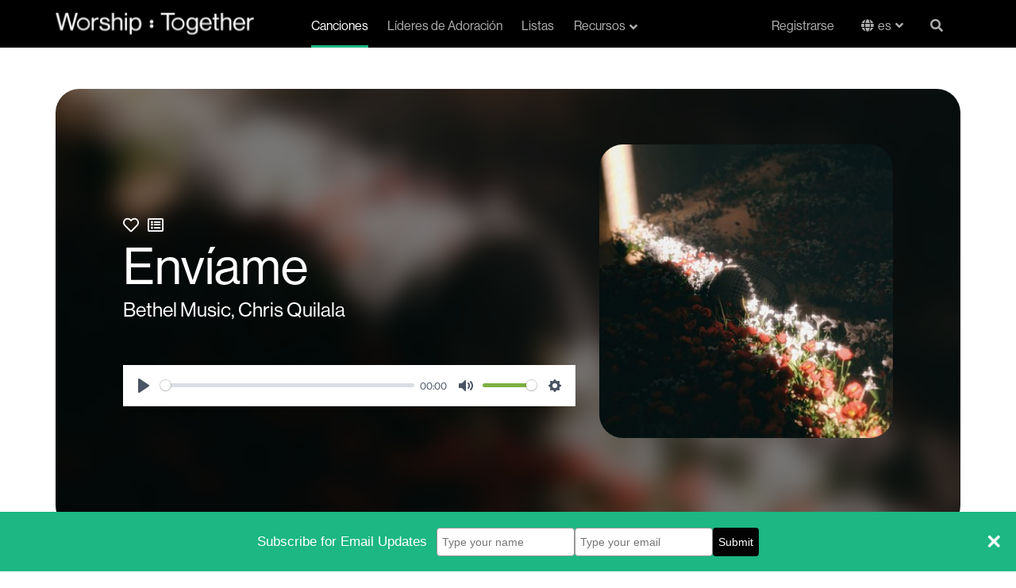

--- FILE ---
content_type: text/html; charset=utf-8
request_url: https://www.worshiptogether.com/es/canciones/env%C3%ADame-bethel-music/
body_size: 13269
content:



<!DOCTYPE html>
<html xmlns="http://www.w3.org/1999/xhtml" xml:lang="es" lang="es" xmlns:og="http://opengraphprotocol.org/schema/" xmlns:fb="http://developers.facebook.com/schema/" class="stylish-select ">
<head>

    


<title>Env&#237;ame - Bethel Music  | Worship Together</title>
<link rel="shortcut icon" href="/favicon.ico" type="image/x-icon">
<meta name="description" content="Free chords, lyrics, videos and other song resources for &quot;Env&#237;ame - Bethel Music&quot; by Bethel Music.">

<link rel="canonical" />


<meta name="viewport" content="width=device-width, initial-scale=1.0">

    

    <!-- Google Tag Manager (Paste as high in the <head> as possible:) -->
        <script>(function (w, d, s, l, i) { w[l] = w[l] || []; w[l].push({ 'gtm.start': new Date().getTime(), event: "gtm" + "." + "js" }); var f = d.getElementsByTagName(s)[0], j = d.createElement(s), dl = l != 'dataLayer' ? '&l=' + l : ''; j.async = true; j.src = '//www.googletagmanager.com/gtm.js?id=' + i + dl; f.parentNode.insertBefore(j, f); })(window, document, 'script', 'dataLayer', 'GTM-PH325DV');</script>
    <!-- End Google Tag Manager -->

    <meta name="google-site-verification" content="cNUJdsemNfxDwQIYcpTgjDMWGg6-YKRD0BMZtbyvFXk" />
<meta name="google-site-verification" content="gQ9RNLxpBju83YqusvFvY1athlDMWrzmIQbOGnlzD38" />
    <meta name="facebook-domain-verification" content="dja78g72joc9dhgec66iuh1ldohye7" />
    


    <link href="https://fonts.googleapis.com/css?family=Lato:400,700|Montserrat:700,800,900" rel="stylesheet">
    <link rel="stylesheet" href="https://use.fontawesome.com/releases/v5.15.4/css/all.css" crossorigin="anonymous">
    <link rel="stylesheet" href="https://use.typekit.net/esa0gyf.css" crossorigin="anonymous">
    
    <link href="/bundles/styles/global.css?v=MSEUqrY0IL92YvDTvHBj3HwSRQkbgllpyfs-8ChOv4c1" rel="stylesheet"/>

    

    <link rel="stylesheet" href="/css/plyr.css" />



    
    <script src="/bundles/scripts/global.js?v=jDFTUVQNmUlIdgb2SJ3CBMkJCNxkHcampAOQ3b_IrH81"></script>

    
    <script src="https://cdn.plyr.io/3.6.3/plyr.js"></script>

    <script>

    function addToPlaylist(spotifyTrack) {
                var client_id = 'bafdf1b7e91f4baebfc80b29dc35f00b';
                //var redirect = location.origin + '/spotifyCallback.html';
                var redirect = 'https://www.worshiptogether.com/spotifyCallback.html';
                localStorage.setItem('createplaylist-tracks', '["'  + spotifyTrack + '"]');
                var spotifyUrl = 'https://accounts.spotify.com/authorize?client_id=' + client_id + '&response_type=token' + '&scope=playlist-read-private%20playlist-modify%20playlist-modify-private' + '&redirect_uri=' + encodeURIComponent(redirect);
                window.open(spotifyUrl, 'spotify', 'WIDTH=400,HEIGHT=500');
            }

            function addToPlanningCenter() {
                var url = '/es/planningcenter/AddSong/686744' ;
                window.open(url, 'pco', 'WIDTH=400,HEIGHT=500');
            }

    //Remove Audio Player right click functiontliy so users can't download
    $(document).ready(function(){
                //$('#audioPlayer').bind('contextmenu',function() { return false; });

                const player = new Plyr('#audioPlayer');

                loadRelatedSongs(686744, 'es');

        $(".t-song-details__related__reload").click(function () { loadRelatedSongs(686744, 'es'); });

            });

            function loadRelatedSongs(nodeId, culture) {
                var url = "/umbraco/surface/RelatedSongs/FindRelatedSongs?nodeId=" + String(nodeId) + "&culture=" + culture ;
            $(".t-song-details__related__contents").load(url);
            }
    </script>


    

        <meta property="cludo:writer" content="Jenn Johnson">
        <meta property="cludo:writer" content="Kari Jobe Carnes">
        <meta property="cludo:writer" content="Brandon Lake">
            <meta property="cludo:worshipLeader" content="Bethel Music">
        <meta property="cludo:worshipLeader" content="Chris Quilala">
                    <meta property="cludo:originalKey" content="Ab">
                <meta property="cludo:recommendedKey" content="Ab">
                <meta property="cludo:theme" content="Adoraci&#243;n y Alabanza">
            <meta property="cludo:theme" content="Llamado a la adoraci&#243;n">
            <meta property="cludo:theme" content="Communion &amp; Reflection">
            <meta property="cludo:theme" content="Misiones">
                <meta property="cludo:tempo" content="Lento">


    <meta property="cludo:englishSongTitle" content="Send Me" />

    <meta property="cludo:image" content="https://www.worshiptogether.com/media/mqxpt3hf/bethelspanish.jpg">

    <meta property="cludo:date" content="13/10/2021">


    <!-- www.Cludo.com search start CSS -->
    <link href="//customer.cludo.com/assets/10000995/10001572/cludo-search.min.css" type="text/css" rel="stylesheet">
    <!-- www.Cludo.com search end CSS   -->
</head>
<body data-doc-type="SongItem" data-template="Song" class="template-Song">

    

    <!-- Google Tag Manager (Must be kept immediately after <body> -->
        <noscript><iframe src="//www.googletagmanager.com/ns.html?id=GTM-PH325DV" height="0" width="0" style="display:none;visibility:hidden"></iframe></noscript>
    <!-- End Google Tag Manager -->



    
            <!-- (componentNavigation) -->



<nav class="c-navigation navbar " role="navigation">
    <div class="container">
        <div class="c-navigation__wrap">
            
            
            
            <div class="navbar-header logo">
                <a class="navbar-brand" href="/es/" title="Home" alt="Worship Together">
                    <img src="/images/Main_Logo_White-1.svg" />
                </a>
                <a class="navbar-brand navbar-brand-mobile" href="/es/" title="Home" alt="Worship Together">
                    <img src="/images/WT_Colon_White.svg" />
                </a>
                <a href="#" class="c-navigation__search-mobile search-button" data-toggle="modal" data-target="#unavSearchModal"><i class="fas fa-search search-open"></i></a>
                <button type="button" class="navbar-toggle collapsed" data-toggle="collapse" data-target="#worship-navbar-collapse-1" aria-expanded="false">
                    <span class="sr-only">Navegaci&#243;n</span>
                    <span class="icon-bar"></span>
                    <span class="icon-bar"></span>
                    <span class="icon-bar"></span>
                    <span class="icon-close fas"></span>
                </button>
            </div>
            <div class="collapse navbar-collapse c-navigation__links" id="worship-navbar-collapse-1">
                <ul class="nav navbar-nav display-flex ">
                                <li class="active"><a href="/es/canciones/">Canciones</a></li>
                                <li class=""><a href="/es/l&#237;deres-de-adoraci&#243;n/">L&#237;deres de Adoraci&#243;n</a></li>
                                <li class=""><a href="/es/listas/">Listas</a></li>
                                <li class="dropdown resources ">
                                    <a href="/es/recursos/" class="dropdown-toggle" id="resource-dropdown" data-toggle="dropdown" role="button" aria-haspopup="true" aria-expanded="false">Recursos<i class="fas fa-angle-down fa-angle-down-resource"></i><i class="fas fa-angle-up fa-angle-up-resource"></i></a>
                                    <!--
                                        <div class="static-background">
                                            <div class="black-background"></div>
                                        </div>
                                    -->
                                    
                                    <ul class="dropdown-menu">
                                            <li><a href="/es/blog/">Blog</a></li>
                                    </ul>
                                </li>
                                <li class="resources-mobile ">
                                    <a href="/es/recursos/">Recursos</a>
                                </li>

                </ul>
                <ul class="nav navbar-nav navbar-right display-flex profile">
                    <li class="sign-in"><a href="/es/afiliaci&#243;n/registrarse/">Registrarse</a></li>



                                <li class="language-link es">
                                    
                                    <div class="language-dropdown">
                                        <button onclick="myFunction()" class="language-dropdown__btn">es</button>
                                        <div id="langDropdown" class="dropdown-content">
                                            <a class="en" href="https://www.worshiptogether.com/songs/send-me-bethel-music/?nav=1">English</a>
                                            <a class="es" href="/es/canciones/env&#237;ame-bethel-music/?nav=1">Español</a>
                                               <a class="pt" href="/pt/?nav=1">Português</a> 
                                        </div>
                                    </div>

                    
                                </li>
                           


                        <!-- Not Logged in-->
                        <li class="profile-mobile"><a href="/es/afiliaci&#243;n/registrarse/"><i class="fas fa-sign-in-alt"></i>Registrarse</a></li>
                        <li class="profile-mobile"><a href="/es/afiliaci&#243;n/reg&#237;strase/"><i class="fas fa-user-plus"></i>&#218;nese gratis</a></li>
                        <!-- END - Not Logged in -->

                    <li class="c-navigation__search search-button"><a href="#" data-toggle="modal" data-target="#unavSearchModal"><i class="fas fa-search search-open"></i><span class="search-close" style="display: none">X</span></a></li>
                </ul>
            </div>

            
            <!-- Pop up Search-->
            

            <div class="modal fade" id="unavSearchModal" tabindex="-1" role="dialog" aria-labelledby="myModalLabel">
                <div class="modal-dialog" role="document">
                    <div class="modal-content">
                        <div class="c-navigation__search-box">
                            <div class="search-input">
                                <a class="search-cta" href="#"><i class="fas fa-search"></i></a>
                                <form id="search_form" accept-charset="utf-8">
                                    <div class="field search_field">
                                        <input id="_ctl0_search" class="search-box" role="combobox" aria-autocomplete="both" autocomplete="off" aria-expanded="false" type="text" name="w" placeholder="" required="required">
                                    </div>
                                    <button class="search-cta" href="#search" style="z-index:100;" type="button" value="Search">
                                        <i class="fas fa-search">
                                        </i>
                                    </button>
                                </form>
                                <!--
                                <form id="search_form" method="GET" action="//worship-songs-resources.worshiptogether.com/search" onsubmit="return SLI.searchSubmit(this,event);" class="sli_searchform" accept-charset="utf-8">
                                    <div class="field search_field">
                                        <input id="_ctl0_search" class="search-box sli_searchbox_textfield" onblur="if(this.value === '' ) { this.value = this.getAttribute('data-last-keyword'); }" onfocus="this.setAttribute('data-last-keyword', this.value); this.value = '';" role="combobox"
                                               aria-autocomplete="both" autocomplete="off" data-sli-append-inputs="true" aria-owns="sli_raclist_suggestions sli_raclist_products sli_raclist_recent" aria-expanded="false" type="text" data-provide="rac" name="w" placeholder="" required="required">
                                        <input type="hidden" name="ts" value="custom">
                                    </div>
                                    <a class="search-cta sli_searchbox_go_button" href="#search" style="z-index:100;" onclick="SLI.searchSubmit(this,event)" type="button" value="Search">
                                        <i class="fas fa-search">
                                        </i>
                                    </a>
                                </form>
                                    -->
                            </div>
                        </div>
                    </div>
                </div>
            </div>

            
            
            
        </div>
    </div>
</nav>



    <main role="main">
        



<div class="t-song-details">

    
    
    
    <div class="container-fluid">
        <div class="row">
            <div class="t-song-details__marquee">
                <div class="container">
                    <div class="row t-song-details__marquee__content" style="background: linear-gradient( rgba(0, 0, 0, 0.5), rgba(0, 0, 0, 0.9) ), url(/media/mqxpt3hf/bethelspanish.jpg?anchor=center&amp;mode=crop&amp;width=400&amp;rnd=132799324239000000) center / cover no-repeat; background: none;">
                        <div class="col-xs-12 col-sm-6 col-lg-8 t-song-details__marquee__copy">
                                <span class="btn-favorite">
                                    <a href="#" data-favorite="false" title="Favorite this Song" class="not-favorite"><i class="far fa-heart"></i></a>
                                    <span class="error"></span>
                                </span>
                                <span class="btn-songlist">
                                    <a href="#" data-islist="false" title="Add To List" class="not-favorite"><i class="far fa-list-alt"></i></a>
                                    <span class="error"></span>
                                </span>
                            
                            <h1 class="t-song-details__marquee__headline">Env&#237;ame</h1>
                                    <p class="large"><a href="/es/líderes-de-adoración/bethel-music/" >Bethel Music</a>, <a href="/es/líderes-de-adoración/chris-quilala/" >Chris Quilala</a></p>

                            <div class="image-container-mobile">

                                <img src="/media/mqxpt3hf/bethelspanish.jpg?anchor=center&amp;mode=crop&amp;width=400&amp;rnd=132799324239000000" />

                            </div>


                            
                            
                            
                            <div class="t-song-details__audio">

                                

                                <!-- Default -->
                                    <div>

                                        <audio id="audioPlayer" controls controlsList="nodownload">
                                            <source src="https://mediacontent.worshiptogether.com/audio/Envi&#180;ame_Bethel_audio.mp3" type="audio/mpeg">
                                            Your browser does not support the audio element.
                                        </audio>

                                    </div>
                                                            </div>


                        </div>
                        <div class="col-xs-12 t-song-details__marquee__image">
                            <div class="image-container">

                                <img src="/media/mqxpt3hf/bethelspanish.jpg?anchor=center&amp;mode=crop&amp;width=400&amp;rnd=132799324239000000" />

                            </div>



                        </div>
                        <div class="t-song-details__marquee__background-wrap">
                            <div class="t-song-details__marquee__background" style="background: linear-gradient(0deg, rgba(0, 0, 0, 0.50) 0%, rgba(0, 0, 0, 0.50) 100%), url(/media/mqxpt3hf/bethelspanish.jpg?anchor=center&amp;mode=crop&amp;width=400&amp;rnd=132799324239000000), lightgray 0px -609.35px / 100% 263.138% no-repeat; background-position: center; background-size: cover; ">

                            </div>
                        </div>

                        
                    </div>
                </div>

                
                
                

                <!--<div class="t-song-details__marquee__background-wrap">
                    <div class="t-song-details__marquee__background" style="background: linear-gradient( rgba(0, 0, 0, 0.5), rgba(0, 0, 0, 0.9) ), url(/media/mqxpt3hf/bethelspanish.jpg?anchor=center&amp;mode=crop&amp;width=400&amp;rnd=132799324239000000) center / cover no-repeat;">

                    </div>
                </div>-->

            </div>
        </div>
    </div>

    <div class="video-links container">

        <div class="section-line-seperator"></div>

                    <h2>Videos</h2>


        <div class="video-links__row row">



            
            
            



            
            <div class="col-xs-12 col-lg-6 t-song-details__videos">

                


<div class="c-component-video-blade-container">
    <div class="container c-component-video-blade" id="videos">

        <div class="c-component-video-blade__headline" style="">
            <h2>Videos</h2>
        </div>


        <div class="c-component-video-blade__row" style="">
            <!-- THE YOUTUBE PLAYER -->

            <div class="col-xs-12 col-md-10 vid-container">
                <iframe id="vid_frame" src="https://www.youtube.com/embed/Rjqh9aTkLKk?autoplay=0&amp;showinfo=0&amp;rel=0&amp;autohide=1&amp;wmode=transparent&amp;allowfullscreen=1" frameborder="0" allowfullscreen></iframe>
            </div>

            <!-- THE PLAYLIST -->
            <div class="vid-list-container col-xs-12 col-md-2">
                <div class="vid-list">
                    <div class="row scroller-row-sm">

<div class="vid-item col-xs-6 col-md-12 active" onClick="videoClick(this, 'https://www.youtube.com/embed/Rjqh9aTkLKk?autoplay=1&amp;showinfo=0&amp;rel=0&amp;autohide=1&amp;wmode=transparent')">
    <div class="thumb"><img src="https://img.youtube.com/vi/Rjqh9aTkLKk/mqdefault.jpg"></div>
    <p class="g-content-tile__headline text-ellipsis">Envíame</p>
    <p class="g-content-tile__subhead text-ellipsis">Letra</p>
</div>
                    </div>
                </div>
            </div>

        </div>

    </div>
</div>


<script type="text/javascript">
    function videoClick(sender, videoEmbed) {
        $('#vid_frame').attr("src", videoEmbed);
        $(".vid-item").removeClass("active");
        $(sender).addClass("active");        
    }

</script>



            </div>
            <div class="col-xs-12 col-lg-6 social-icons social-icons-desktop">
                <ul class="social-icons__list">

                                                                                                                                              <li class="streaming">
                                                    <a href="https://music.apple.com/us/album/env%C3%ADame-feat-chris-quilala/1592359014?i=1592359326" target="_blank">
                                <img src="/images/Apple_Music_logo--black.svg" />
                            </a>
                    </li>

                </ul>
            </div>

        </div>

    </div>

    
    
    

    <div class="t-song-details__info">

        <div class="container">

            <div class="section-line-seperator white"></div>

            <div class="row">

                
                
                
                <div class="col-sm-6">


                        <div class="t-song-details__chords">
                            




<style>
    .matchedChordContainer .suffix {
        vertical-align: super;
        font-size: 10px;
    }
</style>
<script src="/bundles/scripts/transpose.js?v=wuZBKZdO3EvoOLNsQFAX6hm7mLJJ5x3SUVFiSQRqzi01"></script>

<script>
    var _originalKey = "Ab";
    $(document).ready(function () {
        initTranspose(_originalKey);


        $("#chordPro_nav .chords").click(function () {
            showTransposeControls();
            $(".free-lyrics-download").hide();
        });

        $("#chordPro_nav .lyrics").click(function () {
            $(".transposeControls").hide();
            $(".free-lyrics-download").show();
        });


        $("#chordPro_nav .newLyrics").click(function () {
            $(".transposeControls").hide();
            $(".free-lyrics-download").show();
        });


        // Logic for selected tabs when a user moves the browser between desktop and Mobile view
        var tabSelect = true
        window.addEventListener("resize", function () {
            // fire when above 768px
            if (document.documentElement.clientWidth > 768) {
                if (tabSelect == false) {
                    console.log($("#song-details").hasClass("active"));
                    if ($("#song-details").hasClass("active")) {
                        $(".details").removeClass("active");
                        $(".lyrics").addClass("active");
                        $("div.chord-pro-note").hide();
                        $(".t-song-details__details").hide()
                        $(".t-song-details__related").hide()
                        $(".chordProContainer").show();
                    }
                }
                tabSelect = true
            }
            // fire when below 768px
            else {
                tabSelect = false
            }
        }, true);

    });

</script>

<!--[if lte IE 8]>
    <script type="text/javascript">
        isChordTransposeEnabled = false;
        $(".transposeControls").hide();
    </script>
< ![endif]-->



    <div id="chordPro">
        
        <div id="chordPro_nav">
            <ul class="nav nav-tabs">
                    <li class="chords active "><a data-toggle="tab" href="#SongChords" class="btn">Acordes</a></li>
                        <li class="lyrics"><a data-toggle="tab" href="#SongLyrics" class="btn">Letra</a></li>

                <li class="details" id="song-details"><a data-toggle="tab" href="#Info" class="btn">Detalles de las Canciones</a></li>
                <li class="related" id="song-related"><a data-toggle="tab" href="#RelatedSongs" class="btn">Similares</a></li>

            </ul>
        </div>

        <div class="chordProContainer">
            <div class="lyrics-disp" style="display:none">
                <div class="free-lyrics-download">
                            <p><a href="#lyricsDownload" data-toggle="modal" data-target="#loginModal" class="free-chords"><img src="/images/chordpro-green-1.png" />Letras Gratis</a></p>
                </div>
                <p>
                    
                </p>
            </div>
            <div class="chord-pro-disp">

                <div class="free-lyrics-download" style="display:none">
                            <p><a href="#lyricsDownload" data-toggle="modal" data-target="#loginModal" class="free-chords"><img src="/images/chordpro-green-1.png" />Letras Gratis</a></p>
                </div>

                <div class="transposeControls" style="display:none">

                            <p><a href="#chordsDownload" data-toggle="modal" data-target="#loginModal" class="free-chords">Acordes gr&#225;tis</a></p>

                    <div class="transposeControls-container">
                        <span class="transposeTitle">Transponer</span>
                        <select id="keySelector" class="select select--inline" onchange="transposeByKey(this)">
                            <option value="Ab">Clave original</option>
                            <option>Ab</option>
                            <option>A</option>
                            <option>A#</option>
                            <option>Bb</option>
                            <option>B</option>
                            <option>C</option>
                            <option>C#</option>
                            <option>Db</option>
                            <option>D</option>
                            <option>D#</option>
                            <option>Eb</option>
                            <option>E</option>
                            <option>F</option>
                            <option>F#</option>
                            <option>Gb</option>
                            <option>G</option>
                            <option>G#</option>
                            <option>Numbers</option>
                            <option>Do Re Mi</option>
                        </select>

                            <select id="translate" class="select select--inline" style="margin-left:30px" onchange="location.href = this.options[this.selectedIndex].value;">
                                <option value="">Translate</option>
                                    <option value="https://www.worshiptogether.com/songs/send-me-bethel-music/">English</option>
                                    <option value="/es/canciones/env&#237;ame-bethel-music/">Espa&#241;ol</option>
                            </select>
                    </div>
                </div>


                        <div class='chord-pro-line'>
                                <div class='chord-pro-segment'>
                                        <div class='chord-pro-note'><text>&nbsp;</text></div>
                                                                            <div class='chord-pro-lyric'>Intro</div>
                                </div>
                        </div>
                        <div class='chord-pro-line'>
                                <div class='chord-pro-segment'>
                                        <div class='chord-pro-note'>|Ab / / / | Db/F / Ab/Eb / | Fm / Eb / |Db / Ab / |<text>&nbsp;</text></div>
                                                                    </div>
                        </div>
                        <!-- <div class='chord-pro-br'></div>-->
                        <div class='chord-pro-line'>
                                <div class='chord-pro-segment'>
                                        <div class='chord-pro-note'><text>&nbsp;</text></div>
                                                                            <div class='chord-pro-lyric'>Verso 1</div>
                                </div>
                        </div>
                        <div class='chord-pro-line'>
                                <div class='chord-pro-segment'>
                                        <div class='chord-pro-note'><text>&nbsp;</text></div>
                                                                            <div class='chord-pro-lyric'>Si es ven</div>
                                </div>
                                <div class='chord-pro-segment'>
                                        <div class='chord-pro-note'>Ab<text>&nbsp;</text></div>
                                                                            <div class='chord-pro-lyric'>dando al en</div>
                                </div>
                                <div class='chord-pro-segment'>
                                        <div class='chord-pro-note'>Db/F<text>&nbsp;</text></div>
                                                                            <div class='chord-pro-lyric'>fermo </div>
                                </div>
                        </div>
                        <div class='chord-pro-line'>
                                <div class='chord-pro-segment'>
                                        <div class='chord-pro-note'><text>&nbsp;</text></div>
                                                                            <div class='chord-pro-lyric'>O l</div>
                                </div>
                                <div class='chord-pro-segment'>
                                        <div class='chord-pro-note'>Db/F<text>&nbsp;</text></div>
                                                                            <div class='chord-pro-lyric'>ava&#180;ndole los </div>
                                </div>
                                <div class='chord-pro-segment'>
                                        <div class='chord-pro-note'>Ab/Eb<text>&nbsp;</text></div>
                                                                            <div class='chord-pro-lyric'>pies</div>
                                </div>
                        </div>
                        <div class='chord-pro-line'>
                                <div class='chord-pro-segment'>
                                        <div class='chord-pro-note'>Fm<text>&nbsp;</text></div>
                                                                            <div class='chord-pro-lyric'>   Heme a</div>
                                </div>
                                <div class='chord-pro-segment'>
                                        <div class='chord-pro-note'>Eb<text>&nbsp;</text></div>
                                                                            <div class='chord-pro-lyric'>qui&#180; Dios, envi&#180;a</div>
                                </div>
                                <div class='chord-pro-segment'>
                                        <div class='chord-pro-note'>Ab<text>&nbsp;</text></div>
                                                                            <div class='chord-pro-lyric'>me </div>
                                </div>
                        </div>
                        <div class='chord-pro-line'>
                                <div class='chord-pro-segment'>
                                        <div class='chord-pro-note'><text>&nbsp;</text></div>
                                                                            <div class='chord-pro-lyric'>Si es a</div>
                                </div>
                                <div class='chord-pro-segment'>
                                        <div class='chord-pro-note'>Eb<text>&nbsp;</text></div>
                                                                            <div class='chord-pro-lyric'>mando uno al otro </div>
                                </div>
                        </div>
                        <div class='chord-pro-line'>
                                <div class='chord-pro-segment'>
                                        <div class='chord-pro-note'><text>&nbsp;</text></div>
                                                                            <div class='chord-pro-lyric'>Au&#180;n i</div>
                                </div>
                                <div class='chord-pro-segment'>
                                        <div class='chord-pro-note'>Db/F<text>&nbsp;</text></div>
                                                                            <div class='chord-pro-lyric'>ncluso en dis</div>
                                </div>
                                <div class='chord-pro-segment'>
                                        <div class='chord-pro-note'>Ab/Eb<text>&nbsp;</text></div>
                                                                            <div class='chord-pro-lyric'>entir </div>
                                </div>
                        </div>
                        <div class='chord-pro-line'>
                                <div class='chord-pro-segment'>
                                        <div class='chord-pro-note'>Fm<text>&nbsp;</text></div>
                                                                            <div class='chord-pro-lyric'>   Heme a</div>
                                </div>
                                <div class='chord-pro-segment'>
                                        <div class='chord-pro-note'>Eb<text>&nbsp;</text></div>
                                                                            <div class='chord-pro-lyric'>qui&#180; </div>
                                </div>
                                <div class='chord-pro-segment'>
                                        <div class='chord-pro-note'>Db<text>&nbsp;</text></div>
                                                                            <div class='chord-pro-lyric'>Dios, envi&#180;a</div>
                                </div>
                                <div class='chord-pro-segment'>
                                        <div class='chord-pro-note'>Ab<text>&nbsp;</text></div>
                                                                            <div class='chord-pro-lyric'>me</div>
                                </div>
                        </div>
                        <!-- <div class='chord-pro-br'></div>-->
                        <div class='chord-pro-line'>
                                <div class='chord-pro-segment'>
                                        <div class='chord-pro-note'><text>&nbsp;</text></div>
                                                                            <div class='chord-pro-lyric'>Canal</div>
                                </div>
                        </div>
                        <div class='chord-pro-line'>
                                <div class='chord-pro-segment'>
                                        <div class='chord-pro-note'>| Ab / / / | Db/F / Ab/Eb / |<text>&nbsp;</text></div>
                                                                    </div>
                        </div>
                        <!-- <div class='chord-pro-br'></div>-->
                        <div class='chord-pro-line'>
                                <div class='chord-pro-segment'>
                                        <div class='chord-pro-note'><text>&nbsp;</text></div>
                                                                            <div class='chord-pro-lyric'>Verso 2</div>
                                </div>
                        </div>
                        <div class='chord-pro-line'>
                                <div class='chord-pro-segment'>
                                        <div class='chord-pro-note'><text>&nbsp;</text></div>
                                                                            <div class='chord-pro-lyric'>En ri</div>
                                </div>
                                <div class='chord-pro-segment'>
                                        <div class='chord-pro-note'>Ab<text>&nbsp;</text></div>
                                                                            <div class='chord-pro-lyric'>queza o en pobreza, te </div>
                                </div>
                                <div class='chord-pro-segment'>
                                        <div class='chord-pro-note'>Db/F<text>&nbsp;</text></div>
                                                                            <div class='chord-pro-lyric'>servire&#180; igual </div>
                                </div>
                        </div>
                        <div class='chord-pro-line'>
                                <div class='chord-pro-segment'>
                                        <div class='chord-pro-note'>Fm<text>&nbsp;</text></div>
                                                                            <div class='chord-pro-lyric'>   Heme a</div>
                                </div>
                                <div class='chord-pro-segment'>
                                        <div class='chord-pro-note'>Eb<text>&nbsp;</text></div>
                                                                            <div class='chord-pro-lyric'>qui&#180; </div>
                                </div>
                                <div class='chord-pro-segment'>
                                        <div class='chord-pro-note'>Db<text>&nbsp;</text></div>
                                                                            <div class='chord-pro-lyric'>Dios, envi&#180;a</div>
                                </div>
                                <div class='chord-pro-segment'>
                                        <div class='chord-pro-note'>Ab<text>&nbsp;</text></div>
                                                                            <div class='chord-pro-lyric'>me</div>
                                </div>
                        </div>
                        <div class='chord-pro-line'>
                                <div class='chord-pro-segment'>
                                        <div class='chord-pro-note'><text>&nbsp;</text></div>
                                                                            <div class='chord-pro-lyric'>En la mon</div>
                                </div>
                                <div class='chord-pro-segment'>
                                        <div class='chord-pro-note'>Ab<text>&nbsp;</text></div>
                                                                            <div class='chord-pro-lyric'>tan~a o en el valle, </div>
                                </div>
                                <div class='chord-pro-segment'>
                                        <div class='chord-pro-note'>Db/F<text>&nbsp;</text></div>
                                                                            <div class='chord-pro-lyric'>yo te a</div>
                                </div>
                                <div class='chord-pro-segment'>
                                        <div class='chord-pro-note'>Ab/Eb<text>&nbsp;</text></div>
                                                                            <div class='chord-pro-lyric'>dorare&#180;  </div>
                                </div>
                        </div>
                        <div class='chord-pro-line'>
                                <div class='chord-pro-segment'>
                                        <div class='chord-pro-note'>Fm<text>&nbsp;</text></div>
                                                                            <div class='chord-pro-lyric'>   Heme a</div>
                                </div>
                                <div class='chord-pro-segment'>
                                        <div class='chord-pro-note'>Eb<text>&nbsp;</text></div>
                                                                            <div class='chord-pro-lyric'>qui&#180; </div>
                                </div>
                                <div class='chord-pro-segment'>
                                        <div class='chord-pro-note'>Db<text>&nbsp;</text></div>
                                                                            <div class='chord-pro-lyric'>Dios, envi&#180;a</div>
                                </div>
                                <div class='chord-pro-segment'>
                                        <div class='chord-pro-note'>Ab<text>&nbsp;</text></div>
                                                                            <div class='chord-pro-lyric'>me </div>
                                </div>
                        </div>
                        <!-- <div class='chord-pro-br'></div>-->
                        <div class='chord-pro-line'>
                                <div class='chord-pro-segment'>
                                        <div class='chord-pro-note'><text>&nbsp;</text></div>
                                                                            <div class='chord-pro-lyric'>Coro</div>
                                </div>
                        </div>
                        <div class='chord-pro-line'>
                                <div class='chord-pro-segment'>
                                        <div class='chord-pro-note'>Ab/C<text>&nbsp;</text></div>
                                                                            <div class='chord-pro-lyric'> Si en </div>
                                </div>
                                <div class='chord-pro-segment'>
                                        <div class='chord-pro-note'>Db<text>&nbsp;</text></div>
                                                                            <div class='chord-pro-lyric'>mi ven Tu amor </div>
                                </div>
                        </div>
                        <div class='chord-pro-line'>
                                <div class='chord-pro-segment'>
                                        <div class='chord-pro-note'>Ab/C<text>&nbsp;</text></div>
                                                                            <div class='chord-pro-lyric'> Que mi </div>
                                </div>
                                <div class='chord-pro-segment'>
                                        <div class='chord-pro-note'>Db<text>&nbsp;</text></div>
                                                                            <div class='chord-pro-lyric'>vida muestre</div>
                                </div>
                                <div class='chord-pro-segment'>
                                        <div class='chord-pro-note'>Absus<text>&nbsp;</text></div>
                                                                            <div class='chord-pro-lyric'> cua&#180;nto te </div>
                                </div>
                                <div class='chord-pro-segment'>
                                        <div class='chord-pro-note'>Ab<text>&nbsp;</text></div>
                                                                            <div class='chord-pro-lyric'>amo, </div>
                                </div>
                                <div class='chord-pro-segment'>
                                        <div class='chord-pro-note'>Fm<text>&nbsp;</text></div>
                                                                            <div class='chord-pro-lyric'>te am</div>
                                </div>
                                <div class='chord-pro-segment'>
                                        <div class='chord-pro-note'>Eb<text>&nbsp;</text></div>
                                                                            <div class='chord-pro-lyric'>o </div>
                                </div>
                        </div>
                        <div class='chord-pro-line'>
                                <div class='chord-pro-segment'>
                                        <div class='chord-pro-note'>Ab/C<text>&nbsp;</text></div>
                                                                            <div class='chord-pro-lyric'> Y antes </div>
                                </div>
                                <div class='chord-pro-segment'>
                                        <div class='chord-pro-note'>Db<text>&nbsp;</text></div>
                                                                            <div class='chord-pro-lyric'>de Tu preguntar,</div>
                                </div>
                                <div class='chord-pro-segment'>
                                        <div class='chord-pro-note'>Ab/C<text>&nbsp;</text></div>
                                                                            <div class='chord-pro-lyric'> mi re</div>
                                </div>
                                <div class='chord-pro-segment'>
                                        <div class='chord-pro-note'>Db<text>&nbsp;</text></div>
                                                                            <div class='chord-pro-lyric'>spuesta sera&#180; un si&#180; </div>
                                </div>
                        </div>
                        <div class='chord-pro-line'>
                                <div class='chord-pro-segment'>
                                        <div class='chord-pro-note'><text>&nbsp;</text></div>
                                                                            <div class='chord-pro-lyric'>Pues te </div>
                                </div>
                                <div class='chord-pro-segment'>
                                        <div class='chord-pro-note'>Ab<text>&nbsp;</text></div>
                                                                            <div class='chord-pro-lyric'>amo, </div>
                                </div>
                                <div class='chord-pro-segment'>
                                        <div class='chord-pro-note'>Fm<text>&nbsp;</text></div>
                                                                            <div class='chord-pro-lyric'> te  </div>
                                </div>
                                <div class='chord-pro-segment'>
                                        <div class='chord-pro-note'>Eb<text>&nbsp;</text></div>
                                                                            <div class='chord-pro-lyric'>amo</div>
                                </div>
                                <div class='chord-pro-segment'>
                                        <div class='chord-pro-note'>Ab<text>&nbsp;</text></div>
                                                                            <div class='chord-pro-lyric'>  Dios  </div>
                                </div>
                        </div>
                        <!-- <div class='chord-pro-br'></div>-->
                        <div class='chord-pro-line'>
                                <div class='chord-pro-segment'>
                                        <div class='chord-pro-note'><text>&nbsp;</text></div>
                                                                            <div class='chord-pro-lyric'>Verso 3</div>
                                </div>
                        </div>
                        <div class='chord-pro-line'>
                                <div class='chord-pro-segment'>
                                        <div class='chord-pro-note'><text>&nbsp;</text></div>
                                                                            <div class='chord-pro-lyric'>Aunque Ab]la verdad confronte</div>
                                </div>
                        </div>
                        <div class='chord-pro-line'>
                                <div class='chord-pro-segment'>
                                        <div class='chord-pro-note'><text>&nbsp;</text></div>
                                                                            <div class='chord-pro-lyric'>Au&#180;n</div>
                                </div>
                                <div class='chord-pro-segment'>
                                        <div class='chord-pro-note'>Db/F<text>&nbsp;</text></div>
                                                                            <div class='chord-pro-lyric'> asi&#180; yo la di</div>
                                </div>
                                <div class='chord-pro-segment'>
                                        <div class='chord-pro-note'>Ab/Eb<text>&nbsp;</text></div>
                                                                            <div class='chord-pro-lyric'>re&#180; </div>
                                </div>
                        </div>
                        <div class='chord-pro-line'>
                                <div class='chord-pro-segment'>
                                        <div class='chord-pro-note'>Fm<text>&nbsp;</text></div>
                                                                            <div class='chord-pro-lyric'>   Heme a</div>
                                </div>
                                <div class='chord-pro-segment'>
                                        <div class='chord-pro-note'>Eb<text>&nbsp;</text></div>
                                                                            <div class='chord-pro-lyric'>qui&#180; </div>
                                </div>
                                <div class='chord-pro-segment'>
                                        <div class='chord-pro-note'>Db<text>&nbsp;</text></div>
                                                                            <div class='chord-pro-lyric'>Dios, envi&#180;a</div>
                                </div>
                                <div class='chord-pro-segment'>
                                        <div class='chord-pro-note'>Ab<text>&nbsp;</text></div>
                                                                            <div class='chord-pro-lyric'>me</div>
                                </div>
                        </div>
                        <div class='chord-pro-line'>
                                <div class='chord-pro-segment'>
                                        <div class='chord-pro-note'><text>&nbsp;</text></div>
                                                                            <div class='chord-pro-lyric'>Si por </div>
                                </div>
                                <div class='chord-pro-segment'>
                                        <div class='chord-pro-note'>Ab<text>&nbsp;</text></div>
                                                                            <div class='chord-pro-lyric'>esto me rechazan, </div>
                                </div>
                                <div class='chord-pro-segment'>
                                        <div class='chord-pro-note'>Db/F<text>&nbsp;</text></div>
                                                                            <div class='chord-pro-lyric'>te obedece</div>
                                </div>
                                <div class='chord-pro-segment'>
                                        <div class='chord-pro-note'>Ab/Eb<text>&nbsp;</text></div>
                                                                            <div class='chord-pro-lyric'>re&#180; </div>
                                </div>
                        </div>
                        <div class='chord-pro-line'>
                                <div class='chord-pro-segment'>
                                        <div class='chord-pro-note'>Fm<text>&nbsp;</text></div>
                                                                            <div class='chord-pro-lyric'>   Heme a</div>
                                </div>
                                <div class='chord-pro-segment'>
                                        <div class='chord-pro-note'>Eb<text>&nbsp;</text></div>
                                                                            <div class='chord-pro-lyric'>qui&#180; </div>
                                </div>
                                <div class='chord-pro-segment'>
                                        <div class='chord-pro-note'>Db<text>&nbsp;</text></div>
                                                                            <div class='chord-pro-lyric'>Dios, envi&#180;a</div>
                                </div>
                                <div class='chord-pro-segment'>
                                        <div class='chord-pro-note'>Ab<text>&nbsp;</text></div>
                                                                            <div class='chord-pro-lyric'>me </div>
                                </div>
                        </div>
                        <!-- <div class='chord-pro-br'></div>-->
                        <div class='chord-pro-line'>
                                <div class='chord-pro-segment'>
                                        <div class='chord-pro-note'><text>&nbsp;</text></div>
                                                                            <div class='chord-pro-lyric'>REPITEN CORO</div>
                                </div>
                        </div>
                        <!-- <div class='chord-pro-br'></div>-->
                        <div class='chord-pro-line'>
                                <div class='chord-pro-segment'>
                                        <div class='chord-pro-note'><text>&nbsp;</text></div>
                                                                            <div class='chord-pro-lyric'>Verso 4</div>
                                </div>
                        </div>
                        <div class='chord-pro-line'>
                                <div class='chord-pro-segment'>
                                        <div class='chord-pro-note'><text>&nbsp;</text></div>
                                                                            <div class='chord-pro-lyric'>Cuando es</div>
                                </div>
                                <div class='chord-pro-segment'>
                                        <div class='chord-pro-note'>Ab<text>&nbsp;</text></div>
                                                                            <div class='chord-pro-lyric'>te ante Tu gloria</div>
                                </div>
                        </div>
                        <div class='chord-pro-line'>
                                <div class='chord-pro-segment'>
                                        <div class='chord-pro-note'>Db/F<text>&nbsp;</text></div>
                                                                            <div class='chord-pro-lyric'>Feliz yo respon</div>
                                </div>
                                <div class='chord-pro-segment'>
                                        <div class='chord-pro-note'>Ab/Eb<text>&nbsp;</text></div>
                                                                            <div class='chord-pro-lyric'>dere&#180; </div>
                                </div>
                        </div>
                        <div class='chord-pro-line'>
                                <div class='chord-pro-segment'>
                                        <div class='chord-pro-note'>Fm<text>&nbsp;</text></div>
                                                                            <div class='chord-pro-lyric'>   Heme a</div>
                                </div>
                                <div class='chord-pro-segment'>
                                        <div class='chord-pro-note'>Eb<text>&nbsp;</text></div>
                                                                            <div class='chord-pro-lyric'>qui&#180; </div>
                                </div>
                                <div class='chord-pro-segment'>
                                        <div class='chord-pro-note'>Db<text>&nbsp;</text></div>
                                                                            <div class='chord-pro-lyric'>Dios, envi&#180;a</div>
                                </div>
                                <div class='chord-pro-segment'>
                                        <div class='chord-pro-note'>Ab<text>&nbsp;</text></div>
                                                                            <div class='chord-pro-lyric'>me</div>
                                </div>
                        </div>
                        <div class='chord-pro-line'>
                                <div class='chord-pro-segment'>
                                        <div class='chord-pro-note'>Ab<text>&nbsp;</text></div>
                                                                            <div class='chord-pro-lyric'>Siervo y fiel has sido</div>
                                </div>
                        </div>
                        <div class='chord-pro-line'>
                                <div class='chord-pro-segment'>
                                        <div class='chord-pro-note'>Db/F<text>&nbsp;</text></div>
                                                                            <div class='chord-pro-lyric'>Es lo que anhelo</div>
                                </div>
                                <div class='chord-pro-segment'>
                                        <div class='chord-pro-note'>Ab/Eb<text>&nbsp;</text></div>
                                                                            <div class='chord-pro-lyric'> oi&#180;r</div>
                                </div>
                        </div>
                        <div class='chord-pro-line'>
                                <div class='chord-pro-segment'>
                                        <div class='chord-pro-note'>Fm<text>&nbsp;</text></div>
                                                                            <div class='chord-pro-lyric'>   Heme a</div>
                                </div>
                                <div class='chord-pro-segment'>
                                        <div class='chord-pro-note'>Eb<text>&nbsp;</text></div>
                                                                            <div class='chord-pro-lyric'>qui&#180; </div>
                                </div>
                                <div class='chord-pro-segment'>
                                        <div class='chord-pro-note'>Db<text>&nbsp;</text></div>
                                                                            <div class='chord-pro-lyric'>Dios, envi&#180;a</div>
                                </div>
                                <div class='chord-pro-segment'>
                                        <div class='chord-pro-note'>Ab<text>&nbsp;</text></div>
                                                                            <div class='chord-pro-lyric'>me</div>
                                </div>
                        </div>
                        <!-- <div class='chord-pro-br'></div>-->
                        <div class='chord-pro-line'>
                                <div class='chord-pro-segment'>
                                        <div class='chord-pro-note'><text>&nbsp;</text></div>
                                                                            <div class='chord-pro-lyric'>Tag</div>
                                </div>
                        </div>
                        <div class='chord-pro-line'>
                                <div class='chord-pro-segment'>
                                        <div class='chord-pro-note'>Fm<text>&nbsp;</text></div>
                                                                            <div class='chord-pro-lyric'>   Heme a</div>
                                </div>
                                <div class='chord-pro-segment'>
                                        <div class='chord-pro-note'>Eb<text>&nbsp;</text></div>
                                                                            <div class='chord-pro-lyric'>qui&#180; </div>
                                </div>
                                <div class='chord-pro-segment'>
                                        <div class='chord-pro-note'>Db<text>&nbsp;</text></div>
                                                                            <div class='chord-pro-lyric'>Dios, envi&#180;a</div>
                                </div>
                                <div class='chord-pro-segment'>
                                        <div class='chord-pro-note'>Ab<text>&nbsp;</text></div>
                                                                            <div class='chord-pro-lyric'>me</div>
                                </div>
                        </div>
                        <div class='chord-pro-line'>
                                <div class='chord-pro-segment'>
                                        <div class='chord-pro-note'>Fm<text>&nbsp;</text></div>
                                                                            <div class='chord-pro-lyric'>   Heme a</div>
                                </div>
                                <div class='chord-pro-segment'>
                                        <div class='chord-pro-note'>Eb<text>&nbsp;</text></div>
                                                                            <div class='chord-pro-lyric'>qui&#180; </div>
                                </div>
                                <div class='chord-pro-segment'>
                                        <div class='chord-pro-note'>Db<text>&nbsp;</text></div>
                                                                            <div class='chord-pro-lyric'>Dios, envi&#180;a</div>
                                </div>
                                <div class='chord-pro-segment'>
                                        <div class='chord-pro-note'>Ab<text>&nbsp;</text></div>
                                                                            <div class='chord-pro-lyric'>me</div>
                                </div>
                        </div>
                        <!-- <div class='chord-pro-br'></div>-->
                        <div class='chord-pro-line'>
                                <div class='chord-pro-segment'>
                                        <div class='chord-pro-note'><text>&nbsp;</text></div>
                                                                            <div class='chord-pro-lyric'>REPITEN CORO X2</div>
                                </div>
                        </div>
                        <!-- <div class='chord-pro-br'></div>-->
                        <div class='chord-pro-line'>
                                <div class='chord-pro-segment'>
                                        <div class='chord-pro-note'><text>&nbsp;</text></div>
                                                                            <div class='chord-pro-lyric'>Final</div>
                                </div>
                        </div>
                        <div class='chord-pro-line'>
                                <div class='chord-pro-segment'>
                                        <div class='chord-pro-note'>Ab<text>&nbsp;</text></div>
                                                                            <div class='chord-pro-lyric'>Heme aqui&#180; </div>
                                </div>
                                <div class='chord-pro-segment'>
                                        <div class='chord-pro-note'>Absus<text>&nbsp;</text></div>
                                                                            <div class='chord-pro-lyric'>Dios, envi&#180;ame</div>
                                </div>
                        </div>
            </div>
        </div>
    </div>


                        </div>
                </div>

                
                
                
                <div class="col-sm-6">
                    <div class="t-song-details__related">
                        <h2>Canciones Similares</h2>
                        <div class="t-song-details__related__contents"></div>
                        <a class="t-song-details__related__reload btn btn-secondary">Mostrar M&#225;s</a>
                    </div>
                    <div class="t-song-details__details">


                        <div class="song_taxonomy">

                                <div class="detail">
                                    <span>Compositor(es):</span>
                                    <p>
Jenn Johnson, Kari Jobe Carnes, Brandon Lake                                    </p>
                                </div>
                                                            <div class="detail">
                                    <span>
                                        Temas:
                                    </span>
                                    <p>
Adoración y Alabanza, Llamado a la adoración, Communion & Reflection, Misiones                                    </p>
                                </div>
                                                            <div class="detail">
                                    <span>Tempo:</span>
                                    <p>

                                        Lento
                                    </p>

                                </div>
                                                                                        <div class="detail">
                                    <span>BPM:</span>
                                    <p>
                                        66.75
                                    </p>
                                </div>
                                                                <div class="detail">
                                        <span>Clave original:</span>
                                        <p>
Ab                                        </p>
                                    </div>
                                                                                            <div class="detail">
                                        <span>Clave recomendada:</span>
                                        <p>

Ab                                        </p>
                                    </div>

                                                            <div class="detail">
                                    <span>Referencia de Escrituras:</span>
                                    <p>
                                        Isa&#237;as 6:8
                                    </p>
                                </div>
                        </div>
                    </div>
                </div>
            </div>

        </div>

    </div>


    <div class="social-icons social-icons-mobile">
        <ul class="social-icons__list">


            <li>
                    <a href="#planningCenter" data-toggle="modal" data-target="#loginModal" title="Agregar a Planning Center" class="planning-center">Agregar a Planning Center</a>
            </li>

            
                <li>
                    <a href="https://music.apple.com/us/album/env%C3%ADame-feat-chris-quilala/1592359014?i=1592359326" target="_blank" title="Comprar en iTunes" class="buy-itunes">Comprar en iTunes</a>
                </li>
                                                   
            <li class="streaming">
                                    <a href="https://music.apple.com/us/album/env%C3%ADame-feat-chris-quilala/1592359014?i=1592359326" target="_blank">
                        <img src="/images/Apple_Music_logo--black.svg" />
                    </a>
            </li>
        </ul>
    </div>



    
    
    

    

        <div class="container">
            <div class="section-line-seperator"></div>
        </div>
        <div class="t-setlist-details__related-list">



            <!-- Spanish Free Songs (componentContentListByDateRange) -->
            

<div class="c-song-list" data-list-id="648448">
    <div class="container">
            <div class="content-list__headline headline-with-link">
                <h2 class="content-list__headline">Canciones Gratis</h2>

            </div>
        <div class="row ">
                <div class="col-xs-6 col-sm-4 col-md-5ths list-item-show">
                    




<div class="p-song-tile g-content-tile">
    <a href="/es/canciones/celebrar&#233;-gateway-worship-espanol/">
        <figure class="g-content-tile__image">
            <img src="/media/p0allv4m/celebrare-finalcover.jpeg?anchor=center&amp;mode=crop&amp;width=204&amp;height=204&amp;rnd=133428933256370000" alt="Celebrar&#233;" title="Celebrar&#233;" />
        </figure>
        <div class="g-content-tile__copy">
            <h4 class="g-content-tile__headline text-ellipsis">Celebrar&#233;</h4>
                <p class="g-content-tile__subhead text-ellipsis">Gateway Worship Español</p>
        </div>
    </a>
</div>
                </div>
                <div class="col-xs-6 col-sm-4 col-md-5ths list-item-show">
                    




<div class="p-song-tile g-content-tile">
    <a href="/es/canciones/alaba-evan-craft/">
        <figure class="g-content-tile__image">
            <img src="/media/n2fb4qqd/cover_art_evan-craft_que-cante-la-iglesia.jpg?anchor=center&amp;mode=crop&amp;width=204&amp;height=204&amp;rnd=133997485295100000" alt="Alaba" title="Alaba" />
        </figure>
        <div class="g-content-tile__copy">
            <h4 class="g-content-tile__headline text-ellipsis">Alaba</h4>
                <p class="g-content-tile__subhead text-ellipsis">Kari Jobe, Cody Carnes, Evan Craft, Elevation Worship, Brandon Lake</p>
        </div>
    </a>
</div>
                </div>
                <div class="col-xs-6 col-sm-4 col-md-5ths list-item-show">
                    




<div class="p-song-tile g-content-tile">
    <a href="/es/canciones/quiero-a-cristo-upperroom/">
        <figure class="g-content-tile__image">
            <img src="/media/c5fb3uq3/dame-a-cristo_-art-cover-final.jpg?anchor=center&amp;mode=crop&amp;width=204&amp;height=204&amp;rnd=133525715708470000" alt="Dame A Cristo" title="Dame A Cristo" />
        </figure>
        <div class="g-content-tile__copy">
            <h4 class="g-content-tile__headline text-ellipsis">Dame A Cristo</h4>
                <p class="g-content-tile__subhead text-ellipsis">UPPERROOM, Abbie Gamboa</p>
        </div>
    </a>
</div>
                </div>
                <div class="col-xs-6 col-sm-4 col-md-5ths list-item-show">
                    




<div class="p-song-tile g-content-tile">
    <a href="/es/canciones/danzando-gateway-worship/">
        <figure class="g-content-tile__image">
            <img src="/media/00il524o/gateway_grandeyfiel_.jpg?anchor=center&amp;mode=crop&amp;width=204&amp;height=204&amp;rnd=132979644444970000" alt="Danzando " title="Danzando " />
        </figure>
        <div class="g-content-tile__copy">
            <h4 class="g-content-tile__headline text-ellipsis">Danzando </h4>
                <p class="g-content-tile__subhead text-ellipsis">Gateway Worship Español, Christine D'Clario</p>
        </div>
    </a>
</div>
                </div>
                <div class="col-xs-6 col-sm-4 col-md-5ths list-item-show">
                    




<div class="p-song-tile g-content-tile">
    <a href="/es/canciones/roca-firme-el-no-cody-carnes/">
        <figure class="g-content-tile__image">
            <img src="/media/n2fb4qqd/cover_art_evan-craft_que-cante-la-iglesia.jpg?anchor=center&amp;mode=crop&amp;width=204&amp;height=204&amp;rnd=133997485295100000" alt="Roca Firme (El No)" title="Roca Firme (El No)" />
        </figure>
        <div class="g-content-tile__copy">
            <h4 class="g-content-tile__headline text-ellipsis">Roca Firme (El No)</h4>
                <p class="g-content-tile__subhead text-ellipsis">Cody Carnes, Lindy Cofer, The Belonging Co., Evan Craft, TWICE Música</p>
        </div>
    </a>
</div>
                </div>
        </div>

        <div class="show-all-cta">
            <button class="btn btn-primary show-button">
                Ver M&#225;s
            </button>
        </div>

    </div>
</div>


        </div>


</div>

    </main>

    
            <!-- (componentFooter) -->


<footer class="c-footer text-color--light" role="contentinfo">
    <div class="container">
            <h3>Siguenos</h3>
        <div class="social-icons">
            <ul>
                <li>
                    <a href="https://www.facebook.com/worshiptogetherespanol"><i class="fab fa-facebook-f"></i></a>
                </li>
                                <li>
                    <a href="http://www.youtube.com/worshiptogether"><i class="fab fa-youtube"></i></a>
                </li>
                                <li>
                    <a href="https://open.spotify.com/artist/3DMbpVPUYdZnft4OoqHqPc?si=kWgxqMrTQ0-KoxeIi9voYQ"><i class="fab fa-spotify"></i></a>
                </li>
                                                <li>
                    <a href="https://www.instagram.com/worshiptogetheres/"><i class="fab fa-instagram"></i></a>
                </li>
                                             </ul>
        </div>
        <div class="sub-footer">
            <ul>
                <li>
                    <a href="/es/ayuda/">FAQ</a>
                </li>
                <li>
                    <a href="/es/derechos-de-autor/">Copyright</a>
                </li>
                <li>
                    <a href="https://privacy.umusic.com" target="_blank">Privacy Policy</a>
                </li>
                <li>
                    <a href="https://privacy.umusic.com/terms/" target="_blank">Terms &amp; Conditions</a>
                </li>
                <li>
                    <a href="https://privacy.umusic.com/us/#CCPA" target="_blank">Do Not Sell My Personal Information</a>
                </li>
            </ul>
             <div class="sub-footer__copyright">
                <div class="footer-copyright">
<div class="year">© 2026 WorshipTogether.com</div>
<div class="rights">Todos los derechos reservados</div>
</div>
            </div>
        </div>
    </div>
</footer>




    <script id="e2ma-embed">window.e2ma = window.e2ma || {}; e2ma.accountId = '31774';</script>
    <script src="//embed.e2ma.net/e2ma.js" async="async"></script>



    <!-- Tracking Tags-->
    
    <script type="text/javascript">
        (function () {
            window._fbds = window._fbds || {};
            _fbds.pixelId = 522862711159593;
            var fbds = document.createElement('script');
            fbds.async = true;
            fbds.src = 'https://connect.facebook.net/en_US/fbds.js';
            var s = document.getElementsByTagName('script')[0];
            s.parentNode.insertBefore(fbds, s);
        })();
        window._fbq = window._fbq || [];
        window._fbq.push(["track", "PixelInitialized", {}]);
</script>
<noscript><img height="1" width="1" border="0" alt="" style="display:none" src="https://www.facebook.com/tr?id=522862711159593&amp;ev=NoScript" /></noscript>
<!-- Facebook Pixel Code -->
<script>
  !function(f,b,e,v,n,t,s)
  {if(f.fbq)return;n=f.fbq=function(){n.callMethod?
  n.callMethod.apply(n,arguments):n.queue.push(arguments)};
  if(!f._fbq)f._fbq=n;n.push=n;n.loaded=!0;n.version='2.0';
  n.queue=[];t=b.createElement(e);t.async=!0;
  t.src=v;s=b.getElementsByTagName(e)[0];
  s.parentNode.insertBefore(t,s)}(window, document,'script',
  'https://connect.facebook.net/en_US/fbevents.js');
  fbq('init', '209682663135235');
  fbq('track', 'PageView');
</script>
<noscript>
    <img height="1" width="1" style="display:none"
         src="https://www.facebook.com/tr?id=209682663135235&ev=PageView&noscript=1" />
</noscript>
<!-- End Facebook Pixel Code -->

    <!-- Google Code for Worship Together - Site - 540 Day Conversion Page -->
<!-- Remarketing tags may not be associated with personally identifiable information or placed on pages related to sensitive categories. For instructions on adding this tag and more information on the above requirements, read the setup guide: google.com/ads/remarketingsetup -->
<script type="text/javascript">
        /* <![CDATA[ */
        var google_conversion_id = 982033727;
        var google_conversion_label = "stUeCOuRpmgQv8qi1AM";
        var google_custom_params = window.google_tag_params;
        var google_remarketing_only = true;
        /* ]]> */
</script>
<script type="text/javascript" src="//www.googleadservices.com/pagead/conversion.js">
</script>
<script type="text/javascript">
    (function(e,t,o,n,p,r,i){e.visitorGlobalObjectAlias=n;e[e.visitorGlobalObjectAlias]=e[e.visitorGlobalObjectAlias]||function(){(e[e.visitorGlobalObjectAlias].q=e[e.visitorGlobalObjectAlias].q||[]).push(arguments)};e[e.visitorGlobalObjectAlias].l=(new Date).getTime();r=t.createElement("script");r.src=o;r.async=true;i=t.getElementsByTagName("script")[0];i.parentNode.insertBefore(r,i)})(window,document,"https://diffuser-cdn.app-us1.com/diffuser/diffuser.js","vgo");
    vgo('setAccount', '66577532');
    vgo('setTrackByDefault', true);

    vgo('process');
</script>
<noscript>
    <div style="display:inline;">
        <img height="1" width="1" style="border-style:none;" alt="" src="//googleads.g.doubleclick.net/pagead/viewthroughconversion/982033727/?value=1.00&currency_code=USD&label=stUeCOuRpmgQv8qi1AM&guid=ON&script=0" />
    </div>
</noscript>

    <script>
        var refTagger = {
            settings: {
                bibleVersion: "NVI",
                noSearchClassNames: ["chord-pro-disp"],
                noSearchTagNames: ["chord-pro-disp"],
                socialSharing: ["twitter", "facebook"],
                tooltipStyle: "dark",
                customStyle: {
                    heading: {
                        backgroundColor: "#000501",
                        color: "#ffffff",
                        fontFamily: "Arial, 'Helvetica Neue', Helvetica, sans-serif",
                        fontSize: "14px"
                    },
                    body: {
                        fontFamily: "Arial, 'Helvetica Neue', Helvetica, sans-serif",
                        moreLink: {
                            color: "#afd14c"
                        }
                    }
                }
            }
        };
        (function (d, t) {
            var g = d.createElement(t), s = d.getElementsByTagName(t)[0];
        g.src = "//api.reftagger.com/v2/RefTagger.es.js";
            s.parentNode.insertBefore(g, s);
        }(document, "script"));
    </script>

    <!--
    <script type="text/javascript" src="//worshiptogether.resultspage.com/autocomplete/rac-data/sli-rac.js"></script>
        -->
    <!-- video lighbox Modal -->
    <div class="modal fade p-video-modal" id="video-modal" tabindex="-1" role="dialog" aria-labelledby="video-modal">
        <div class="modal-dialog" role="document">
            <div class="modal-content">
                <span class="closer" data-dismiss="modal"></span>
                <div class="modal-body clearfix">
                    <div>
                    </div>
                </div>
            </div>
        </div>
    </div>

    <!-- Go to www.addthis.com/dashboard to customize your tools -->
    <script type="text/javascript" src="//s7.addthis.com/js/300/addthis_widget.js#pubid=ra-54cc46376bbbd819" async="async"></script>


            <!-- (componentLoginModal) -->

<div class="c-login-modal modal fade" id="loginModal" tabindex="-1" role="dialog" aria-labelledby="loginModalLabel">
    <div class="modal-dialog" role="document">
        <div class="modal-content">
            <span class="closer" data-dismiss="modal"></span>
            <div class="modal-header">
                <button type="button" class="close" data-dismiss="modal" aria-label="Close"><span aria-hidden="true">&times;</span></button>
            </div>
            <div class="modal-body">
                <p class="h3">Lo sentimos, solo nuestras miembros obtienen cosas gratis.</p>
                <p>Cada semana regalamos hojas de plomo gratuitas y otros recursos como estos. ¡Así que cuando te unas, te conectaremos con música y recursos GRATIS!</p>
<p><a href="/membership/sign-up/" class="btn btn-primary btn-block">Registrate gratis</a></p>
<p>¿Ya eres usuario? <a href="/membership/log-in/">Registrarse.</a></p>
                
            </div>

        </div>
    </div>
</div>

<script>

    // This needs to come after the modal
    $('#loginModal').on('shown.bs.modal', function () {
        $(".modal-backdrop").addClass("login-modal");
    })
</script>

        <!-- www.Cludo.com search start JS -->
        <!--[if lte IE 9]>
                <script src="//api.cludo.com/scripts/xdomain.js" slave="//api.cludo.com/proxy.html"></script>
            <![endif]-->
        <!-- www.Cludo.com search end JS -->
        <!-- www.Cludo.com Search body init script start -->
        <script type="text/javascript" src="//customer.cludo.com/scripts/bundles/search-script.min.js"></script>
        <script type="text/javascript" src="//customer.cludo.com/assets/10000995/10001572/cludo-search.min.js"></script>
        <script>
            var CludoSearch;
                    (function () {
                        var cludoSettings = {
                            customerId: 10000995,
                            engineId: 10001826,
                            language: "es",
                            searchUrl: "/es/search-results/",
                            searchInputs: ["search_form","cludo-search-content-form"],
                            initSearchBoxText: "",
                            facets: ["Category", "Tiempo", "Temas", "ClaveRango", "Ministerio", "Compositor", "ClaveOriginal"],
                            loading: '<img src="//customer.cludo.com/img/loading.gif" alt="Loading" class="loading" role="progressbar" /><div class="loading-more-text">Loading results. Please wait ...</div>',
                            jumpToTopOnFacetClick: false,
                            enableVoiceSearch: true,
                            customCallbackAfterSearch: function () {
                                AppCludo.init();
                            },
                            customCallbackBeforeSearch: function () {
                                window.location.hash = window.location.hash.replace("SharpChar", "#")

                                if (CludoSearch.facets.RecommendedKey > 0 && CludoSearch.facets.RecommendedKey[0]) {
                                    CludoSearch.facets.RecommendedKey[0] = CludoSearch.facets.RecommendedKey[0].replace("SharpChar", "#")

                                }
                            }

                        };
                        CludoSearch= new Cludo(cludoSettings);
                        CludoSearch.translateProvider.translations["es"]["your_search_on"] = "<h1>Resultados de la búsqueda por {{value}}</h1>";
                        CludoSearch.translateProvider.translations["es"]["total_results"] = " ";
                        CludoSearch.translateProvider.translations["es"]["total_result"] = " ";
                        CludoSearch.translateProvider.translations["es"]["in_category"] = " ";
                        CludoSearch.translateProvider.translations["es"]["and"] = " ";
                        CludoSearch.init();
                    })();
        </script>
    <!--Active Campaign Site Bar-->
    <script src="https://ccmg.activehosted.com/f/embed.php?id=3" type="text/javascript" charset="utf-8"></script>
<script type="text/javascript" src="/_Incapsula_Resource?SWJIYLWA=719d34d31c8e3a6e6fffd425f7e032f3&ns=1&cb=500077300" async></script></body>
</html>	

--- FILE ---
content_type: application/javascript
request_url: https://prism.app-us1.com/?a=66577532&u=https%3A%2F%2Fwww.worshiptogether.com%2Fes%2Fcanciones%2Fenv%25C3%25ADame-bethel-music%2F
body_size: 123
content:
window.visitorGlobalObject=window.visitorGlobalObject||window.prismGlobalObject;window.visitorGlobalObject.setVisitorId('9896565f-6009-4b70-b95b-b322ca2857de', '66577532');window.visitorGlobalObject.setWhitelistedServices('tracking', '66577532');

--- FILE ---
content_type: image/svg+xml
request_url: https://www.worshiptogether.com/images/Apple_Music_logo--black.svg
body_size: 39897
content:
<svg width="111" height="28" viewBox="0 0 111 28" fill="none" xmlns="http://www.w3.org/2000/svg" xmlns:xlink="http://www.w3.org/1999/xlink">
<rect width="111" height="28" fill="url(#pattern0)"/>
<defs>
<pattern id="pattern0" patternContentUnits="objectBoundingBox" width="1" height="1">
<use xlink:href="#image0_84_152" transform="matrix(0.000394144 0 0 0.0015625 -0.0045045 0)"/>
</pattern>
<image id="image0_84_152" width="2560" height="640" xlink:href="[data-uri]"/>
</defs>
</svg>


--- FILE ---
content_type: text/javascript;charset=UTF-8
request_url: https://ccmg.activehosted.com/f/embed.php?id=3
body_size: 9728
content:
window.cfields = [];
window._show_thank_you = function(id, message, trackcmp_url, email) {
    var form = document.getElementById('_form_' + id + '_'), thank_you = form.querySelector('._form-thank-you');
    form.querySelector('._form-content').style.display = 'none';
    thank_you.innerHTML = message;
    thank_you.style.display = 'block';
    const vgoAlias = typeof visitorGlobalObjectAlias === 'undefined' ? 'vgo' : visitorGlobalObjectAlias;
    var visitorObject = window[vgoAlias];
    if (email && typeof visitorObject !== 'undefined') {
        visitorObject('setEmail', email);
        visitorObject('update');
    } else if (typeof(trackcmp_url) != 'undefined' && trackcmp_url) {
        // Site tracking URL to use after inline form submission.
        _load_script(trackcmp_url);
    }
    if (typeof window._form_callback !== 'undefined') window._form_callback(id);
    thank_you.setAttribute('tabindex', '-1');
    thank_you.focus();
};
window._show_unsubscribe = function(id, message, trackcmp_url, email) {
    var form = document.getElementById('_form_' + id + '_'), unsub = form.querySelector('._form-thank-you');
    var branding = form.querySelector('._form-branding');
    if (branding) {
        branding.style.display = 'none';
    }
    form.querySelector('._form-content').style.display = 'none';
    unsub.style.display = 'block';
    form.insertAdjacentHTML('afterend', message)
    const vgoAlias = typeof visitorGlobalObjectAlias === 'undefined' ? 'vgo' : visitorGlobalObjectAlias;
    var visitorObject = window[vgoAlias];
    if (email && typeof visitorObject !== 'undefined') {
        visitorObject('setEmail', email);
        visitorObject('update');
    } else if (typeof(trackcmp_url) != 'undefined' && trackcmp_url) {
        // Site tracking URL to use after inline form submission.
        _load_script(trackcmp_url);
    }
    if (typeof window._form_callback !== 'undefined') window._form_callback(id);
};
window._show_error = function(id, message, html) {
    var form = document.getElementById('_form_' + id + '_'),
        err = document.createElement('div'),
        button = form.querySelector('button[type="submit"]'),
        old_error = form.querySelector('._form_error');
    if (old_error) old_error.parentNode.removeChild(old_error);
    err.innerHTML = message;
    err.className = '_error-inner _form_error _no_arrow';
    var wrapper = document.createElement('div');
    wrapper.className = '_form-inner _show_be_error';
    wrapper.appendChild(err);
    button.parentNode.insertBefore(wrapper, button);
    var submitButton = form.querySelector('[id^="_form"][id$="_submit"]');
    submitButton.disabled = false;
    submitButton.classList.remove('processing');
    if (html) {
        var div = document.createElement('div');
        div.className = '_error-html';
        div.innerHTML = html;
        err.appendChild(div);
    }
};
window._show_pc_confirmation = function(id, header, detail, show, email) {
    var form = document.getElementById('_form_' + id + '_'), pc_confirmation = form.querySelector('._form-pc-confirmation');
    if (pc_confirmation.style.display === 'none') {
        form.querySelector('._form-content').style.display = 'none';
        pc_confirmation.innerHTML = "<div class='_form-title'>" + header + "</div>" + "<p>" + detail + "</p>" +
        "<button class='_submit' id='hideButton'>Manage preferences</button>";
        pc_confirmation.style.display = 'block';
        var mp = document.querySelector('input[name="mp"]');
        mp.value = '0';
    } else {
        form.querySelector('._form-content').style.display = 'inline';
        pc_confirmation.style.display = 'none';
    }

    var hideButton = document.getElementById('hideButton');
    // Add event listener to the button
    hideButton.addEventListener('click', function() {
        var submitButton = document.querySelector('#_form_3_submit');
        submitButton.disabled = false;
        submitButton.classList.remove('processing');
        var mp = document.querySelector('input[name="mp"]');
        mp.value = '1';
        const cacheBuster = new URL(window.location.href);
        cacheBuster.searchParams.set('v', new Date().getTime());
        window.location.href = cacheBuster.toString();
    });

    const vgoAlias = typeof visitorGlobalObjectAlias === 'undefined' ? 'vgo' : visitorGlobalObjectAlias;
    var visitorObject = window[vgoAlias];
    if (email && typeof visitorObject !== 'undefined') {
        visitorObject('setEmail', email);
        visitorObject('update');
    } else if (typeof(trackcmp_url) != 'undefined' && trackcmp_url) {
        // Site tracking URL to use after inline form submission.
        _load_script(trackcmp_url);
    }
    if (typeof window._form_callback !== 'undefined') window._form_callback(id);
};
window._load_script = function(url, callback, isSubmit) {
    var head = document.querySelector('head'), script = document.createElement('script'), r = false;
    var submitButton = document.querySelector('#_form_3_submit');
    script.charset = 'utf-8';
    script.src = url;
    if (callback) {
        script.onload = script.onreadystatechange = function() {
            if (!r && (!this.readyState || this.readyState == 'complete')) {
                r = true;
                callback();
            }
        };
    }
    script.onerror = function() {
        if (isSubmit) {
            if (script.src.length > 10000) {
                _show_error("696F9B85F2ADE", "Sorry, your submission failed. Please shorten your responses and try again.");
            } else {
                _show_error("696F9B85F2ADE", "Sorry, your submission failed. Please try again.");
            }
            submitButton.disabled = false;
            submitButton.classList.remove('processing');
        }
    }

    head.appendChild(script);
};
(function() {
    var iti;
    if (window.location.search.search("excludeform") !== -1) return false;
    var getCookie = function(name) {
        var match = document.cookie.match(new RegExp('(^|; )' + name + '=([^;]+)'));
        return match ? match[2] : localStorage.getItem(name);
    }
    var setCookie = function(name, value) {
        var now = new Date();
        var time = now.getTime();
        var expireTime = time + 1000 * 60 * 60 * 24 * 365;
        now.setTime(expireTime);
        document.cookie = name + '=' + value + '; expires=' + now + ';path=/; Secure; SameSite=Lax;';
        localStorage.setItem(name, value);
    }
    var cookie = getCookie('_form_3_');
    if (cookie) {
        var cookie_date = new Date(Date.parse(cookie));
        var reveal_on_date = new Date(cookie_date);
        var now = new Date();
        reveal_on_date.setDate(cookie_date.getDate() + parseInt('90', 10));
        if (reveal_on_date > now) {
            return;
        }
    }
    var addEvent = function(element, event, func) {
        if (element.addEventListener) {
            element.addEventListener(event, func);
        } else {
            var oldFunc = element['on' + event];
            element['on' + event] = function() {
                oldFunc.apply(this, arguments);
                func.apply(this, arguments);
            };
        }
    }
    var _removed = false;
    var _form_output = '\<style\>\n#_form_696F9B85F2ADE_{font-size:14px;line-height:1.6;font-family:arial, helvetica, sans-serif;margin:0}._form_hide{display:none;visibility:hidden}._form_show{display:block;visibility:visible}#_form_696F9B85F2ADE_._form-top{top:0}#_form_696F9B85F2ADE_._form-bottom{bottom:0}#_form_696F9B85F2ADE_._form-left{left:0}#_form_696F9B85F2ADE_._form-right{right:0}#_form_696F9B85F2ADE_ input[type=\"text\"],#_form_696F9B85F2ADE_ input[type=\"tel\"],#_form_696F9B85F2ADE_ input[type=\"date\"],#_form_696F9B85F2ADE_ textarea{padding:6px;height:auto;border:#979797 1px solid;border-radius:4px;color:#000 !important;font-size:14px;-webkit-box-sizing:border-box;-moz-box-sizing:border-box;box-sizing:border-box}#_form_696F9B85F2ADE_ textarea{resize:none}#_form_696F9B85F2ADE_ ._submit{-webkit-appearance:none;cursor:pointer;font-family:arial, sans-serif;font-size:14px;text-align:center;background:#030303 !important;border:0 !important;-moz-border-radius:4px !important;-webkit-border-radius:4px !important;border-radius:4px !important;color:#FFFFFF !important;padding:7px !important}#_form_696F9B85F2ADE_ ._submit:disabled{cursor:not-allowed;opacity:0.4}#_form_696F9B85F2ADE_ ._submit.processing{position:relative}#_form_696F9B85F2ADE_ ._submit.processing::before{content:\"\";width:1em;height:1em;position:absolute;z-index:1;top:50%;left:50%;border:double 3px transparent;border-radius:50%;background-image:linear-gradient(#030303, #030303), conic-gradient(#030303, #FFFFFF);background-origin:border-box;background-clip:content-box, border-box;animation:1200ms ease 0s infinite normal none running _spin}#_form_696F9B85F2ADE_ ._submit.processing::after{content:\"\";position:absolute;top:0;bottom:0;left:0;right:0}@keyframes _spin{0%{transform:translate(-50%, -50%) rotate(90deg)}100%{transform:translate(-50%, -50%) rotate(450deg)}}#_form_696F9B85F2ADE_ ._close-icon{cursor:pointer;background-image:url(\"https:\/\/d226aj4ao1t61q.cloudfront.net\/esfkyjh1u_forms-close-dark.png\");background-repeat:no-repeat;background-size:14.2px 14.2px;position:absolute;display:block;top:11px;right:9px;overflow:hidden;width:16.2px;height:16.2px}#_form_696F9B85F2ADE_ ._close-icon:before{position:relative}#_form_696F9B85F2ADE_ ._form-body{margin-bottom:30px}#_form_696F9B85F2ADE_ ._form-image-left{width:150px;float:left}#_form_696F9B85F2ADE_ ._form-content-right{margin-left:164px}#_form_696F9B85F2ADE_ ._form-branding{color:#fff;font-size:10px;clear:both;text-align:left;margin-top:30px;font-weight:100}#_form_696F9B85F2ADE_ ._form-branding ._logo{display:block;width:130px;height:14px;margin-top:6px;background-image:url(\"https:\/\/d226aj4ao1t61q.cloudfront.net\/hh9ujqgv5_aclogo_li.png\");background-size:130px auto;background-repeat:no-repeat}#_form_696F9B85F2ADE_ .form-sr-only{position:absolute;width:1px;height:1px;padding:0;margin:-1px;overflow:hidden;clip:rect(0, 0, 0, 0);border:0}#_form_696F9B85F2ADE_ ._form-label,#_form_696F9B85F2ADE_ ._form_element ._form-label{font-weight:bold;margin-bottom:5px;display:block}#_form_696F9B85F2ADE_._dark ._form-branding{color:#333}#_form_696F9B85F2ADE_._dark ._form-branding ._logo{background-image:url(\"https:\/\/d226aj4ao1t61q.cloudfront.net\/jftq2c8s_aclogo_dk.png\")}#_form_696F9B85F2ADE_ ._form_element{position:relative;margin-bottom:10px;font-size:0;max-width:100%}#_form_696F9B85F2ADE_ ._form_element *{font-size:14px}#_form_696F9B85F2ADE_ ._form_element._clear{clear:both;width:100%;float:none}#_form_696F9B85F2ADE_ ._form_element._clear:after{clear:left}#_form_696F9B85F2ADE_ ._form_element input[type=\"text\"],#_form_696F9B85F2ADE_ ._form_element input[type=\"date\"],#_form_696F9B85F2ADE_ ._form_element select,#_form_696F9B85F2ADE_ ._form_element textarea:not(.g-recaptcha-response){display:block;width:100%;-webkit-box-sizing:border-box;-moz-box-sizing:border-box;box-sizing:border-box;font-family:inherit}#_form_696F9B85F2ADE_ ._field-wrapper{position:relative}#_form_696F9B85F2ADE_ ._inline-style{float:left}#_form_696F9B85F2ADE_ ._inline-style input[type=\"text\"]{width:150px}#_form_696F9B85F2ADE_ ._inline-style:not(._clear){margin-right:20px}#_form_696F9B85F2ADE_ ._form_element img._form-image{max-width:100%}#_form_696F9B85F2ADE_ ._form_element ._form-fieldset{border:0;padding:0.01em 0 0 0;margin:0;min-width:0}#_form_696F9B85F2ADE_ ._clear-element{clear:left}#_form_696F9B85F2ADE_ ._full_width{width:100%}#_form_696F9B85F2ADE_ ._form_full_field{display:block;width:100%;margin-bottom:10px}#_form_696F9B85F2ADE_ input[type=\"text\"]._has_error,#_form_696F9B85F2ADE_ textarea._has_error{border:#F37C7B 1px solid}#_form_696F9B85F2ADE_ input[type=\"checkbox\"]._has_error{outline:#F37C7B 1px solid}#_form_696F9B85F2ADE_ ._show_be_error{float:left}#_form_696F9B85F2ADE_ ._error{display:block;position:absolute;font-size:14px;z-index:10000001}#_form_696F9B85F2ADE_ ._error._above{padding-bottom:4px;bottom:39px;right:0}#_form_696F9B85F2ADE_ ._error._below{padding-top:8px;top:100%;right:0}#_form_696F9B85F2ADE_ ._error._above ._error-arrow{bottom:-4px;right:15px;border-left:8px solid transparent;border-right:8px solid transparent;border-top:8px solid #FFDDDD}#_form_696F9B85F2ADE_ ._error._below ._error-arrow{top:0;right:15px;border-left:8px solid transparent;border-right:8px solid transparent;border-bottom:8px solid #FFDDDD}#_form_696F9B85F2ADE_ ._error-inner{padding:12px 12px 12px 36px;background-color:#FFDDDD;background-image:url(\"data:image\/svg+xml,%3Csvg width=\'16\' height=\'16\' viewBox=\'0 0 16 16\' fill=\'none\' xmlns=\'http:\/\/www.w3.org\/2000\/svg\'%3E%3Cpath fill-rule=\'evenodd\' clip-rule=\'evenodd\' d=\'M16 8C16 12.4183 12.4183 16 8 16C3.58172 16 0 12.4183 0 8C0 3.58172 3.58172 0 8 0C12.4183 0 16 3.58172 16 8ZM9 3V9H7V3H9ZM9 13V11H7V13H9Z\' fill=\'%23CA0000\'\/%3E%3C\/svg%3E\");background-repeat:no-repeat;background-position:12px center;font-size:14px;font-family:arial, sans-serif;font-weight:600;line-height:16px;color:#000;text-align:center;text-decoration:none;-webkit-border-radius:4px;-moz-border-radius:4px;border-radius:4px;box-shadow:0 1px 4px rgba(31, 33, 41, 0.298295)}@media only screen and (max-width:319px){#_form_696F9B85F2ADE_ ._error-inner{padding:7px 7px 7px 25px;font-size:12px;line-height:12px;background-position:4px center;max-width:100px;white-space:nowrap;overflow:hidden;text-overflow:ellipsis}}#_form_696F9B85F2ADE_ ._error-inner._form_error{margin-bottom:5px;text-align:left}#_form_696F9B85F2ADE_ ._button-wrapper ._error-inner._form_error{position:static}#_form_696F9B85F2ADE_ ._error-inner._no_arrow{margin-bottom:10px}#_form_696F9B85F2ADE_ ._error-arrow{position:absolute;width:0;height:0}#_form_696F9B85F2ADE_ ._error-html{margin-bottom:10px}.pika-single{z-index:10000001 !important}#_form_696F9B85F2ADE_ input[type=\"text\"].datetime_date{width:69%;display:inline}#_form_696F9B85F2ADE_ select.datetime_time{width:29%;display:inline;height:32px}#_form_696F9B85F2ADE_ input[type=\"date\"].datetime_date{width:69%;display:inline-flex}#_form_696F9B85F2ADE_ input[type=\"time\"].datetime_time{width:29%;display:inline-flex}._form-wrapper{z-index:9999999}#_form_696F9B85F2ADE_._animated{-webkit-animation-duration:1s;animation-duration:1s;-webkit-animation-fill-mode:both;animation-fill-mode:both}#_form_696F9B85F2ADE_._animated._fast{-webkit-animation-duration:0.4s;animation-duration:0.4s}@-webkit-keyframes _fadeIn{0%{opacity:0}100%{opacity:1}}@keyframes _fadeIn{0%{opacity:0}100%{opacity:1}}#_form_696F9B85F2ADE_._fadeIn{-webkit-animation-name:_fadeIn;animation-name:_fadeIn}@media (min-width:320px) and (max-width:667px){::-webkit-scrollbar{display:none}#_form_696F9B85F2ADE_{margin:0;width:100%;min-width:100%;max-width:100%;box-sizing:border-box}#_form_696F9B85F2ADE_ *{-webkit-box-sizing:border-box;-moz-box-sizing:border-box;box-sizing:border-box;font-size:1em}#_form_696F9B85F2ADE_ ._form-content{margin:0;width:100%}#_form_696F9B85F2ADE_ ._form-inner{display:block;min-width:100%}#_form_696F9B85F2ADE_ ._form-title,#_form_696F9B85F2ADE_ ._inline-style{margin-top:0;margin-right:0;margin-left:0}#_form_696F9B85F2ADE_ ._form-title{font-size:1.2em}#_form_696F9B85F2ADE_ ._form_element{margin:0 0 20px;padding:0;width:100%}#_form_696F9B85F2ADE_ ._form-element,#_form_696F9B85F2ADE_ ._inline-style,#_form_696F9B85F2ADE_ input[type=\"text\"],#_form_696F9B85F2ADE_ label,#_form_696F9B85F2ADE_ p,#_form_696F9B85F2ADE_ textarea:not(.g-recaptcha-response){float:none;display:block;width:100%}#_form_696F9B85F2ADE_ ._row._checkbox-radio label{display:inline}#_form_696F9B85F2ADE_ ._row,#_form_696F9B85F2ADE_ p,#_form_696F9B85F2ADE_ label{margin-bottom:0.7em;width:100%}#_form_696F9B85F2ADE_ ._row input[type=\"checkbox\"],#_form_696F9B85F2ADE_ ._row input[type=\"radio\"]{margin:0 !important;vertical-align:middle !important}#_form_696F9B85F2ADE_ ._row input[type=\"checkbox\"]+span label{display:inline}#_form_696F9B85F2ADE_ ._row span label{margin:0 !important;width:initial !important;vertical-align:middle !important}#_form_696F9B85F2ADE_ ._form-image{max-width:100%;height:auto !important}#_form_696F9B85F2ADE_ input[type=\"text\"]{padding-left:10px;padding-right:10px;font-size:16px;line-height:1.3em;-webkit-appearance:none}#_form_696F9B85F2ADE_ input[type=\"radio\"],#_form_696F9B85F2ADE_ input[type=\"checkbox\"]{display:inline-block;width:1.3em;height:1.3em;font-size:1em;margin:0 0.3em 0 0;vertical-align:baseline}#_form_696F9B85F2ADE_ button[type=\"submit\"]{padding:20px;font-size:1.5em}#_form_696F9B85F2ADE_ ._inline-style{margin:20px 0 0 !important}#_form_696F9B85F2ADE_ ._inline-style input[type=\"text\"]{width:100%}}#_form_696F9B85F2ADE_ .sms_consent_checkbox{position:relative;width:100%;display:flex;align-items:flex-start;padding:20px 0}#_form_696F9B85F2ADE_ .sms_consent_checkbox input[type=\"checkbox\"]{float:left;margin:5px 10px 10px 0}#_form_696F9B85F2ADE_ .sms_consent_checkbox .sms_consent_message{display:inline;float:left;text-align:left;margin-bottom:10px;font-size:14px;color:#7D8799}#_form_696F9B85F2ADE_ .sms_consent_checkbox .sms_consent_message.sms_consent_mini{width:90%}#_form_696F9B85F2ADE_ .sms_consent_checkbox ._error._above{right:auto;bottom:0}#_form_696F9B85F2ADE_ .sms_consent_checkbox ._error._above ._error-arrow{right:auto;left:5px}@media (min-width:320px) and (max-width:667px){#_form_696F9B85F2ADE_ .sms_consent_checkbox ._error._above{top:-30px;left:0;bottom:auto}}#_form_696F9B85F2ADE_ .field-required{color:#FF0000}#_form_696F9B85F2ADE_{min-height:75px;position:fixed;left:0;right:0;padding:10px 30px;text-align:center;font-size:17px;z-index:10000000;display:flex;justify-content:center;align-items:center;-webkit-box-sizing:border-box;-moz-box-sizing:border-box;box-sizing:border-box;background:#1CB783 !important;color:#FFFFFF !important}#_form_696F9B85F2ADE_._floating-bar ._form-content,#_form_696F9B85F2ADE_._floating-bar input,#_form_696F9B85F2ADE_._floating-bar ._submit{font-family:Helvetica, Arial, sans-serif, \"IBM Plex Sans\", arial, sans-serif}#_form_696F9B85F2ADE_ .sms_consent_checkbox{display:flex;max-width:655px;padding:5px 0 0 0;align-items:center}#_form_696F9B85F2ADE_ .sms_consent_checkbox input[type=\"checkbox\"]{float:none;margin:0}#_form_696F9B85F2ADE_ .sms_consent_checkbox .sms_consent_message{margin-bottom:0}#_form_696F9B85F2ADE_ .sms_consent_checkbox ._error._below{left:-15px}#_form_696F9B85F2ADE_ .sms_consent_checkbox ._error._below ._error-arrow{left:15px;right:auto}#_form_696F9B85F2ADE_ .sms_consent_checkbox ._error._above{bottom:35px;left:-5px}#_form_696F9B85F2ADE_ #sms_consent{width:auto;margin-right:10px}#_form_696F9B85F2ADE_ ._form-content .sms_consent_message{font-size:12px;text-overflow:ellipsis;white-space:nowrap;overflow:hidden;cursor:pointer}#_form_696F9B85F2ADE_ ._form-inputs-container\>div:first-child{width:100%;display:flex;align-items:center;gap:12px}#_form_696F9B85F2ADE_ ._form-content{display:flex;justify-content:center;align-items:center;height:100%;width:100%;max-width:1500px}#_form_696F9B85F2ADE_ ._form-element{vertical-align:middle}#_form_696F9B85F2ADE_ ._form-content input[type=\"text\"]{margin-bottom:0}#_form_696F9B85F2ADE_ ._form-inner{position:relative;display:inline-block;display:flex;justify-content:center;align-items:center;margin:0 25px;width:100%}#_form_696F9B85F2ADE_ ._form-thank-you{position:absolute;top:50%;left:0;margin:-13.5px auto 0 auto;padding:0;width:100%}#_form_696F9B85F2ADE_ .iti__selected-country,#_form_696F9B85F2ADE_ .iti__country{font-size:14px}#_form_696F9B85F2ADE_._form-bottom .iti__dropdown-content{bottom:100%}#_form_696F9B85F2ADE_ ._form-title{margin-right:12px;display:block}#_form_696F9B85F2ADE_ ._error-inner._form_error{position:absolute;right:0;margin-top:10px;margin-bottom:0;width:302px;line-height:130%;text-align:left}#_form_696F9B85F2ADE_ ._error-inner._form_error ._error-html{margin-top:10px;margin-bottom:0}#_form_696F9B85F2ADE_ button,#_form_696F9B85F2ADE_ input[type=\"submit\"]{vertical-align:middle}#_form_696F9B85F2ADE_ ._ac-circle-branding{z-index:3;background-size:30px 30px;height:30px;width:30px;background-image:url(\"https:\/\/d226aj4ao1t61q.cloudfront.net\/g3dmwx1m2_forms-ac-logo.png\");position:absolute;left:20px;top:50%;margin-top:-15px}#_form_696F9B85F2ADE_ ._ac-circle-branding a{display:block;height:100%;left:0;top:0;width:100%}#_form_696F9B85F2ADE_._dark ._ac-circle-branding{background-image:url(\"https:\/\/d226aj4ao1t61q.cloudfront.net\/kaqgazmuf_forms-ac-logo-dark.png\")}#_form_696F9B85F2ADE_ ._close-icon{background-image:url(\"https:\/\/d226aj4ao1t61q.cloudfront.net\/gxwooby50_forms-close-light.png\");position:absolute;top:50%;margin-top:-8.1px;right:20px;font-size:14px;height:16.2px;width:16.2px;background-size:16.2px 16.2px}#_form_696F9B85F2ADE_._dark ._close-icon{background-image:url(\"https:\/\/d226aj4ao1t61q.cloudfront.net\/esfkyjh1u_forms-close-dark.png\")}#_form_696F9B85F2ADE_._dark ._ac-circle-branding{color:rgba(0, 0, 0, 0.6)}#_form_696F9B85F2ADE_ ._form-element{display:inline-block;position:relative}@media (min-width:1px) and (max-width:880px){#_form_696F9B85F2ADE_ .sms_consent_checkbox{max-width:600px}#_form_696F9B85F2ADE_ ._form-inner{flex-wrap:wrap}#_form_696F9B85F2ADE_ input,#_form_696F9B85F2ADE_ button,#_form_696F9B85F2ADE_ ._form-title{font-size:14px;justify-content:center}#_form_696F9B85F2ADE_ ._form-inputs-container{display:flex;flex-direction:column;justify-content:center;alig-items:center;width:100%}#_form_696F9B85F2ADE_ ._form-inputs-container\>div:first-child{justify-content:center}}@media (min-width:1px) and (max-width:667px){#_form_696F9B85F2ADE_{position:fixed;margin:0;padding:13px 23px;height:auto !important}#_form_696F9B85F2ADE_ .sms_consent_checkbox{padding:20px 0}#_form_696F9B85F2ADE_ .sms_consent_checkbox input[type=\"checkbox\"]{margin:0}#_form_696F9B85F2ADE_ ._form-title{display:block;min-width:100%}#_form_696F9B85F2ADE_ ._form-inputs-container\>div:first-child{width:100%;flex-direction:column}#_form_696F9B85F2ADE_ ._form-inner{gap:12px}#_form_696F9B85F2ADE_ ._form-element{display:block;font-size:12px}#_form_696F9B85F2ADE_ input{width:100%}#_form_696F9B85F2ADE_ ._form-content{position:relative;text-align:center;margin:0 auto 15px auto}#_form_696F9B85F2ADE_ ._ac-circle-branding{display:none}#_form_696F9B85F2ADE_ ._form-content input[type=\"text\"]{padding:12px}#_form_696F9B85F2ADE_ ._form-content button{padding:10px 16px;font-size:14px}#_form_696F9B85F2ADE_ ._close-icon{top:20px;margin-top:0;min-width:16.2px;max-width:16.2px;display:inline-block}#_form_696F9B85F2ADE_ ._form-thank-you{position:relative;top:initial;left:initial;margin:12px 0}}@-webkit-keyframes _slideInDown{0%{-webkit-transform:translateY(-100%);transform:translateY(-100%);visibility:visible}100%{-webkit-transform:translateY(0);transform:translateY(0)}}@keyframes _slideInDown{0%{-webkit-transform:translateY(-100%);transform:translateY(-100%);visibility:visible}100%{-webkit-transform:translateY(0);transform:translateY(0)}}#_form_696F9B85F2ADE_._slideInDown{-webkit-animation-name:_slideInDown;animation-name:_slideInDown}@-webkit-keyframes _slideInUp{0%{-webkit-transform:translateY(100%);transform:translateY(100%);visibility:visible}100%{-webkit-transform:translateY(0);transform:translateY(0)}}@keyframes _slideInUp{0%{-webkit-transform:translateY(100%);transform:translateY(100%);visibility:visible}100%{-webkit-transform:translateY(0);transform:translateY(0)}}#_form_696F9B85F2ADE_._slideInUp{-webkit-animation-name:_slideInUp;animation-name:_slideInUp}\n\<\/style\>\n\n\<form method=\"POST\" action=\"https://ccmg.activehosted.com\/proc.php\" id=\"_form_696F9B85F2ADE_\" class=\"_form _form_3 _floating-bar _animated _fast  _form-bottom\" novalidate\>\n    \<input type=\"hidden\" name=\"u\" value=\"696F9B85F2ADE\" \/\>\n    \<input type=\"hidden\" name=\"f\" value=\"3\" \/\>\n    \<input type=\"hidden\" name=\"s\" \/\>\n    \<input type=\"hidden\" name=\"c\" value=\"0\" \/\>\n    \<input type=\"hidden\" name=\"m\" value=\"0\" \/\>\n    \<input type=\"hidden\" name=\"act\" value=\"sub\" \/\>\n    \<input type=\"hidden\" name=\"v\" value=\"2\" \/\>\n    \<div class=\"_form-content\"\>\n        \<div class=\"_form-inner\"\>\n            \<title class=\"_form-title\"\>Subscribe for Email Updates\<\/title\>\n            \<div class=\"_form-inputs-container\"\>\n            \<div\>\n                            \<div class=\"_form-element\"\>\n                    \<label class=\"form-sr-only\" for=\"_field_name\"\>Type your name\<\/label\>\n                    \<input type=\"text\" name=\"name\" id=\"_field_name\" class=\"_field_name\" placeholder=\"Type your name\"\n                           required                    \>\n                \<\/div\>\n                                        \<div class=\"_form-element\"\>\n                    \<label class=\"form-sr-only\" for=\"_field_email\"\>Type your email\<\/label\>\n                    \<input type=\"text\" name=\"email\" id=\"_field_email\" class=\"_field_email\" placeholder=\"Type your email\"\n                       required                    \>\n                \<\/div\>\n                                                    \<button id=\"_form_3_submit\" type=\"submit\" class=\"_submit\"\>Submit\<\/button\>\n                        \<\/div\>\n                    \<\/div\>\n    \<\/div\>\n    \<\/div\>\n    \<div class=\"_form-thank-you\" style=\"display:none;\"\>\<\/div\>\n    \<i class=\"_close-icon _close\"\>\<\/i\>\n\<\/form\>\n';
            var _form_outer = document.createElement('div');
        _form_outer.className = '_form-wrapper';
        _form_outer.innerHTML = _form_output;
        if (!document.body) { document.firstChild.appendChild(document.createElement('body')); }
        document.body.appendChild(_form_outer);
        var form_to_submit = document.getElementById('_form_696F9B85F2ADE_');
    var close_icon = _form_outer.querySelector('._close');
    var close_form = function() {
        if (_form_outer) _form_outer.parentNode.removeChild(_form_outer);
        remove_tooltips();
        _removed = true;
            setCookie("_form_3_", new Date());
        };
    addEvent(close_icon, 'click', close_form);
    var allInputs = form_to_submit.querySelectorAll('input, select, textarea'), tooltips = [], submitted = false;

    var getUrlParam = function(name) {
        if (name.toLowerCase() !== 'email') {
            var params = new URLSearchParams(window.location.search);
            return params.get(name) || false;
        }
        // email is a special case because a plus is valid in the email address
        var qString = window.location.search;
        if (!qString) {
            return false;
        }
        var parameters = qString.substr(1).split('&');
        for (var i = 0; i < parameters.length; i++) {
            var parameter = parameters[i].split('=');
            if (parameter[0].toLowerCase() === 'email') {
                return parameter[1] === undefined ? true : decodeURIComponent(parameter[1]);
            }
        }
        return false;
    };

    var acctDateFormat = "%m/%d/%Y";
    var getNormalizedDate = function(date, acctFormat) {
        var decodedDate = decodeURIComponent(date);
        if (acctFormat && acctFormat.match(/(%d|%e).*%m/gi) !== null) {
            return decodedDate.replace(/(\d{2}).*(\d{2}).*(\d{4})/g, '$3-$2-$1');
        } else if (Date.parse(decodedDate)) {
            var dateObj = new Date(decodedDate);
            var year = dateObj.getFullYear();
            var month = dateObj.getMonth() + 1;
            var day = dateObj.getDate();
            return `${year}-${month < 10 ? `0${month}` : month}-${day < 10 ? `0${day}` : day}`;
        }
        return false;
    };

    var getNormalizedTime = function(time) {
        var hour, minutes;
        var decodedTime = decodeURIComponent(time);
        var timeParts = Array.from(decodedTime.matchAll(/(\d{1,2}):(\d{1,2})\W*([AaPp][Mm])?/gm))[0];
        if (timeParts[3]) { // 12 hour format
            var isPM = timeParts[3].toLowerCase() === 'pm';
            if (isPM) {
                hour = parseInt(timeParts[1]) === 12 ? '12' : `${parseInt(timeParts[1]) + 12}`;
            } else {
                hour = parseInt(timeParts[1]) === 12 ? '0' : timeParts[1];
            }
        } else { // 24 hour format
            hour = timeParts[1];
        }
        var normalizedHour = parseInt(hour) < 10 ? `0${parseInt(hour)}` : hour;
        var minutes = timeParts[2];
        return `${normalizedHour}:${minutes}`;
    };

    for (var i = 0; i < allInputs.length; i++) {
        var regexStr = "field\\[(\\d+)\\]";
        var results = new RegExp(regexStr).exec(allInputs[i].name);
        if (results != undefined) {
            allInputs[i].dataset.name = allInputs[i].name.match(/\[time\]$/)
                ? `${window.cfields[results[1]]}_time`
                : window.cfields[results[1]];
        } else {
            allInputs[i].dataset.name = allInputs[i].name;
        }
        var fieldVal = getUrlParam(allInputs[i].dataset.name);

        if (fieldVal) {
            if (allInputs[i].dataset.autofill === "false") {
                continue;
            }
            if (allInputs[i].type == "radio" || allInputs[i].type == "checkbox") {
                if (allInputs[i].value == fieldVal) {
                    allInputs[i].checked = true;
                }
            } else if (allInputs[i].type == "date") {
                allInputs[i].value = getNormalizedDate(fieldVal, acctDateFormat);
            } else if (allInputs[i].type == "time") {
                allInputs[i].value = getNormalizedTime(fieldVal);
            } else {
                allInputs[i].value = fieldVal;
            }
        }
    }

    var remove_tooltips = function() {
        for (var i = 0; i < tooltips.length; i++) {
            tooltips[i].tip.parentNode.removeChild(tooltips[i].tip);
        }
        tooltips = [];
    };
    var remove_tooltip = function(elem) {
        for (var i = 0; i < tooltips.length; i++) {
            if (tooltips[i].elem === elem) {
                tooltips[i].tip.parentNode.removeChild(tooltips[i].tip);
                tooltips.splice(i, 1);
                return;
            }
        }
    };
    var create_tooltip = function(elem, text) {
        var tooltip = document.createElement('div'),
            arrow = document.createElement('div'),
            inner = document.createElement('div'), new_tooltip = {};
        tooltip.id = `${elem.id}-error`;
        tooltip.setAttribute('role', 'alert')
        if (elem.type != 'radio' && (elem.type != 'checkbox' || elem.name === 'sms_consent')) {
            tooltip.className = '_error';
            arrow.className = '_error-arrow';
            inner.className = '_error-inner';
            inner.innerHTML = text;
            tooltip.appendChild(arrow);
            tooltip.appendChild(inner);
            elem.parentNode.appendChild(tooltip);
        } else {
            tooltip.className = '_error-inner _no_arrow';
            tooltip.innerHTML = text;
            elem.parentNode.insertBefore(tooltip, elem);
            new_tooltip.no_arrow = true;
        }
        new_tooltip.tip = tooltip;
        new_tooltip.elem = elem;
        tooltips.push(new_tooltip);
        return new_tooltip;
    };
    var resize_tooltip = function(tooltip) {
        var rect = tooltip.elem.getBoundingClientRect();
            tooltip.tip.className = tooltip.tip.className + ' _above';
        };
    var resize_tooltips = function() {
        if (_removed) return;
        for (var i = 0; i < tooltips.length; i++) {
            if (!tooltips[i].no_arrow) resize_tooltip(tooltips[i]);
        }
    };
    var validate_field = function(elem, remove) {
        var tooltip = null, value = elem.value, no_error = true;
        remove ? remove_tooltip(elem) : false;
        elem.removeAttribute('aria-invalid');
        elem.removeAttribute('aria-describedby');
        if (elem.type != 'checkbox') elem.className = elem.className.replace(/ ?_has_error ?/g, '');
        if (elem.getAttribute('required') !== null) {
            if (elem.type == 'radio' || (elem.type == 'checkbox' && /any/.test(elem.className))) {
                var elems = form_to_submit.elements[elem.name];
                if (!(elems instanceof NodeList || elems instanceof HTMLCollection) || elems.length <= 1) {
                    no_error = elem.checked;
                }
                else {
                    no_error = false;
                    for (var i = 0; i < elems.length; i++) {
                        if (elems[i].checked) no_error = true;
                    }
                }
                if (!no_error) {
                    tooltip = create_tooltip(elem, "Please select an option.");
                }
            } else if (elem.type =='checkbox') {
                var elems = form_to_submit.elements[elem.name], found = false, err = [];
                no_error = true;
                for (var i = 0; i < elems.length; i++) {
                    if (elems[i].getAttribute('required') === null) continue;
                    if (!found && elems[i] !== elem) return true;
                    found = true;
                    elems[i].className = elems[i].className.replace(/ ?_has_error ?/g, '');
                    if (!elems[i].checked) {
                        no_error = false;
                        elems[i].className = elems[i].className + ' _has_error';
                        err.push("Checking %s is required".replace("%s", elems[i].value));
                    }
                }
                if (!no_error) {
                    tooltip = create_tooltip(elem, err.join('<br/>'));
                }
            } else if (elem.tagName == 'SELECT') {
                var selected = true;
                if (elem.multiple) {
                    selected = false;
                    for (var i = 0; i < elem.options.length; i++) {
                        if (elem.options[i].selected) {
                            selected = true;
                            break;
                        }
                    }
                } else {
                    for (var i = 0; i < elem.options.length; i++) {
                        if (elem.options[i].selected
                            && (!elem.options[i].value
                            || (elem.options[i].value.match(/\n/g)))
                        ) {
                            selected = false;
                        }
                    }
                }
                if (!selected) {
                    elem.className = elem.className + ' _has_error';
                    no_error = false;
                    tooltip = create_tooltip(elem, "Please select an option.");
                }
            } else if (value === undefined || value === null || value === '') {
                elem.className = elem.className + ' _has_error';
                no_error = false;
                tooltip = create_tooltip(elem, "This field is required.");
            }
        }
        if (no_error && elem.name == 'email') {
            if (!value.match(/^[\+_a-z0-9-'&=]+(\.[\+_a-z0-9-']+)*@[a-z0-9-]+(\.[a-z0-9-]+)*(\.[a-z]{2,})$/i)) {
                elem.className = elem.className + ' _has_error';
                no_error = false;
                tooltip = create_tooltip(elem, "Enter a valid email address.");
            }
        }
        if (no_error && (elem.id == 'phone')) {
            if (elem.value.trim() && typeof iti != 'undefined' && !iti.isValidNumber()) {
                elem.className = elem.className + ' _has_error';
                no_error = false;
                tooltip = create_tooltip(elem, "Enter a valid phone number.");
            }
        }
        if (no_error && /date_field/.test(elem.className)) {
            if (!value.match(/^\d\d\d\d-\d\d-\d\d$/)) {
                elem.className = elem.className + ' _has_error';
                no_error = false;
                tooltip = create_tooltip(elem, "Enter a valid date.");
            }
        }

        if (no_error && elem.name === 'sms_consent') {
            const phoneInput = document.getElementById('phone');
            const consentRequired = phoneInput.attributes.required || phoneInput.value.length > 0;
            const showError =  (consentRequired || !!elem.attributes.required) && !elem.checked;
            if (showError) {
                elem.className = elem.className + ' _has_error';
                no_error = false;
                tooltip = create_tooltip(elem, "Please check this box to continue");
            } else {
                elem.className = elem.className.replace(/ ?_has_error ?/g, '');
            }
        }
        tooltip ? resize_tooltip(tooltip) : false;
        if (!no_error && elem.hasAttribute('id')) {
            elem.setAttribute('aria-invalid', 'true');
            elem.setAttribute('aria-describedby', `${elem.id}-error`);
        }
        return no_error;
    };
    var needs_validate = function(el) {
        if(el.getAttribute('required') !== null){
            return true;
        }
        if((el.name === 'email' || el.id === 'phone' || el.id === 'sms_consent') && el.value !== ""){
            return true;
        }

        return false;
    };
    var validate_form = function(e) {
        var err = form_to_submit.querySelector('._form_error'), no_error = true;
        if (!submitted) {
            submitted = true;
            for (var i = 0, len = allInputs.length; i < len; i++) {
                var input = allInputs[i];
                if (needs_validate(input)) {
                    if (input.type == 'text' || input.type == 'number' || input.type == 'time' || input.type == 'tel') {
                        addEvent(input, 'blur', function() {
                            this.value = this.value.trim();
                            validate_field(this, true);
                        });
                        addEvent(input, 'input', function() {
                            validate_field(this, true);
                        });
                    } else if (input.type == 'radio' || input.type == 'checkbox') {
                        (function(el) {
                            function getElementsArray(name){
                                const value =  form_to_submit.elements[name];
                                if (Array.isArray(value)){
                                    return value;
                                }
                                return [value];
                            }
                            var radios = getElementsArray(el.name);
                            for (var i = 0; i < radios.length; i++) {
                                addEvent(radios[i], 'change', function() {
                                    validate_field(el, true);
                                });
                            }
                        })(input);
                    } else if (input.tagName == 'SELECT') {
                        addEvent(input, 'change', function() {
                            validate_field(this, true);
                        });
                    } else if (input.type == 'textarea'){
                        addEvent(input, 'input', function() {
                            validate_field(this, true);
                        });
                    }
                }
            }
        }
        remove_tooltips();
        for (var i = 0, len = allInputs.length; i < len; i++) {
            var elem = allInputs[i];
            if (needs_validate(elem)) {
                if (elem.tagName.toLowerCase() !== "select") {
                    elem.value = elem.value.trim();
                }
                validate_field(elem) ? true : no_error = false;
            }
        }
        if (!no_error && e) {
            e.preventDefault();
        }
        if (!no_error) {
            const firstFocusableError = form_to_submit.querySelector('._has_error:not([disabled])');
            if (firstFocusableError && typeof firstFocusableError.focus === 'function') {
                firstFocusableError.focus();
            }
        }
        resize_tooltips();
        return no_error;
    };
    addEvent(window, 'resize', resize_tooltips);
    addEvent(window, 'scroll', resize_tooltips);

    var _form_serialize = function(form){if(!form||form.nodeName!=="FORM"){return }var i,j,q=[];for(i=0;i<form.elements.length;i++){if(form.elements[i].name===""){continue}switch(form.elements[i].nodeName){case"INPUT":switch(form.elements[i].type){case"tel":q.push(form.elements[i].name+"="+encodeURIComponent(form.elements[i].previousSibling.querySelector('div.iti__selected-dial-code').innerText)+encodeURIComponent(" ")+encodeURIComponent(form.elements[i].value));break;case"text":case"number":case"date":case"time":case"hidden":case"password":case"button":case"reset":case"submit":q.push(form.elements[i].name+"="+encodeURIComponent(form.elements[i].value));break;case"checkbox":case"radio":if(form.elements[i].checked){q.push(form.elements[i].name+"="+encodeURIComponent(form.elements[i].value))}break;case"file":break}break;case"TEXTAREA":q.push(form.elements[i].name+"="+encodeURIComponent(form.elements[i].value));break;case"SELECT":switch(form.elements[i].type){case"select-one":q.push(form.elements[i].name+"="+encodeURIComponent(form.elements[i].value));break;case"select-multiple":for(j=0;j<form.elements[i].options.length;j++){if(form.elements[i].options[j].selected){q.push(form.elements[i].name+"="+encodeURIComponent(form.elements[i].options[j].value))}}break}break;case"BUTTON":switch(form.elements[i].type){case"reset":case"submit":case"button":q.push(form.elements[i].name+"="+encodeURIComponent(form.elements[i].value));break}break}}return q.join("&")};

    const formSupportsPost = false;
    var form_submit = function(e) {

        e.preventDefault();
        if (validate_form()) {
            if(form_to_submit.querySelector('input[name="phone"]') && typeof iti != 'undefined') {
                form_to_submit.querySelector('input[name="phone"]').value = iti.getNumber();
            }
            // use this trick to get the submit button & disable it using plain javascript
            var submitButton = e.target.querySelector('#_form_3_submit');
            submitButton.disabled = true;
            submitButton.classList.add('processing');
                    setCookie("_form_3_", new Date());
                    var serialized = _form_serialize(document.getElementById('_form_696F9B85F2ADE_')).replace(/%0A/g, '\\n');
            var err = form_to_submit.querySelector('._form_error');
            err ? err.parentNode.removeChild(err) : false;
            async function submitForm() {
                var formData = new FormData();
                const searchParams = new URLSearchParams(serialized);
                searchParams.forEach((value, key) => {
                    if (key !== 'hideButton') {
                        formData.append(key, value);
                    }
                });
                let request = {
                    headers: {
                        "Accept": "application/json"
                    },
                    body: formData,
                    method: "POST"
                };

                let pageUrlParams = new URLSearchParams(window.location.search);
                if (pageUrlParams.has('t')) {
                    request.headers.Authorization = 'Bearer ' + pageUrlParams.get('t');
                }
                const response = await fetch('https://ccmg.activehosted.com/proc.php?jsonp=true', request);

                return response.json();
            }
            if (formSupportsPost) {
                submitForm().then((data) => {
                    eval(data.js);
                }).catch(() => {
                    _show_error("696F9B85F2ADE", "Sorry, your submission failed. Please try again.");
                });
            } else {
                _load_script('https://ccmg.activehosted.com/proc.php?' + serialized + '&jsonp=true', null, true);
            }
        }
        return false;
    };
    addEvent(form_to_submit, 'submit', form_submit);
})();
